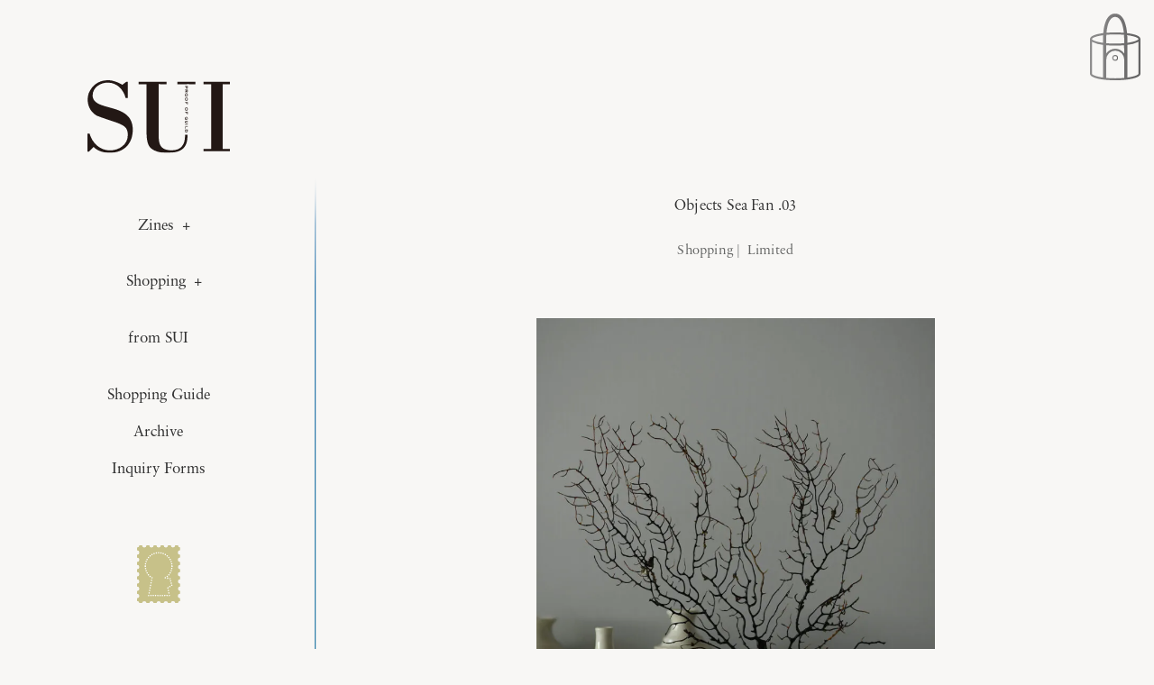

--- FILE ---
content_type: text/html; charset=UTF-8
request_url: https://s-u-i.jp/product/objects-sea-fan-03/
body_size: 19554
content:

<!DOCTYPE html>
<html lang="ja" dir="ltr" class="product-single">
<head>
<!-- Global site tag (gtag.js) - Google Analytics -->
<script async src="https://www.googletagmanager.com/gtag/js?id=G-1YFSM83ZY5"></script>
<script>
window.dataLayer = window.dataLayer || [];
	  function gtag(){dataLayer.push(arguments);}
	  gtag('js', new Date());

	  gtag('config', 'G-1YFSM83ZY5');
</script>
<meta charset="utf-8">
<meta name="viewport" content="width=device-width,initial-scale=1">
<meta name="format-detection" content="telephone=no">
<meta name="Slurp" content="NOYDIR">
<title>Objects Sea Fan .03 | SUI by PROOF OF GUILD</title>
<meta name="title" content="Objects Sea Fan .03">
<meta name="description" content="PROOF OF GUILDのアートワークとして度々登場していた〈Black Sea Fan／ウミウチワ〉、初めて使ったのは10年以上前に遡る。資材屋さんでウミウチワの破 … ">
<meta name="robots" content="index, follow">
<meta name="author" content="PROOF OF GUILD">
<meta property="og:type" content="article">
<meta property="og:title" content="Objects Sea Fan .03">
<meta property="og:site_name" content="SUI by PROOF OF GUILD">
<meta property="og:description" content="PROOF OF GUILDのアートワークとして度々登場していた〈Black Sea Fan／ウミウチワ〉、初めて使ったのは10年以上前に遡る。資材屋さんでウミウチワの破 … ">
<meta property="og:image" content="https://s-u-i.jp/wp-content/uploads/2021/05/seafan_object_10-1638x2048.jpg">
<meta name="twitter:card" content="summary_large_image">
<link rel="apple-touch-icon" sizes="180x180" href="https://s-u-i.jp/wp-content/themes/proofofguild/images/icon/apple-touch-icon.png">
<link rel="icon" type="image/png" sizes="32x32" href="https://s-u-i.jp/wp-content/themes/proofofguild/images/icon/favicon-32x32.png">
<link rel="icon" type="image/png" sizes="16x16" href="https://s-u-i.jp/wp-content/themes/proofofguild/images/icon/favicon-16x16.png">
<link rel="manifest" href="https://s-u-i.jp/wp-content/themes/proofofguild/images/icon/site.webmanifest">
<link rel="mask-icon" href="https://s-u-i.jp/wp-content/themes/proofofguild/images/icon/safari-pinned-tab.svg" color="#f8f7f5">
<meta name="msapplication-config" content="https://s-u-i.jp/wp-content/themes/proofofguild/images/icon/browserconfig.xml">
<meta name="msapplication-TileColor" content="#00aba9">
<meta name="theme-color" content="#f8f7f5">
<meta name="apple-mobile-web-app-title" content="SUI">
<meta name="application-name" content="SUI">
<link rel="canonical" href="https://s-u-i.jp/product/objects-sea-fan-03/">
<link rel="stylesheet" href="https://s-u-i.jp/wp-content/themes/proofofguild/styles/app.min.css?v1.5.1">
<meta name='robots' content='max-image-preview:large' />
	<style>img:is([sizes="auto" i], [sizes^="auto," i]) { contain-intrinsic-size: 3000px 1500px }</style>
	<script type="text/javascript">
/* <![CDATA[ */
window._wpemojiSettings = {"baseUrl":"https:\/\/s.w.org\/images\/core\/emoji\/16.0.1\/72x72\/","ext":".png","svgUrl":"https:\/\/s.w.org\/images\/core\/emoji\/16.0.1\/svg\/","svgExt":".svg","source":{"concatemoji":"https:\/\/s-u-i.jp\/wp-includes\/js\/wp-emoji-release.min.js?ver=6.8.3"}};
/*! This file is auto-generated */
!function(s,n){var o,i,e;function c(e){try{var t={supportTests:e,timestamp:(new Date).valueOf()};sessionStorage.setItem(o,JSON.stringify(t))}catch(e){}}function p(e,t,n){e.clearRect(0,0,e.canvas.width,e.canvas.height),e.fillText(t,0,0);var t=new Uint32Array(e.getImageData(0,0,e.canvas.width,e.canvas.height).data),a=(e.clearRect(0,0,e.canvas.width,e.canvas.height),e.fillText(n,0,0),new Uint32Array(e.getImageData(0,0,e.canvas.width,e.canvas.height).data));return t.every(function(e,t){return e===a[t]})}function u(e,t){e.clearRect(0,0,e.canvas.width,e.canvas.height),e.fillText(t,0,0);for(var n=e.getImageData(16,16,1,1),a=0;a<n.data.length;a++)if(0!==n.data[a])return!1;return!0}function f(e,t,n,a){switch(t){case"flag":return n(e,"\ud83c\udff3\ufe0f\u200d\u26a7\ufe0f","\ud83c\udff3\ufe0f\u200b\u26a7\ufe0f")?!1:!n(e,"\ud83c\udde8\ud83c\uddf6","\ud83c\udde8\u200b\ud83c\uddf6")&&!n(e,"\ud83c\udff4\udb40\udc67\udb40\udc62\udb40\udc65\udb40\udc6e\udb40\udc67\udb40\udc7f","\ud83c\udff4\u200b\udb40\udc67\u200b\udb40\udc62\u200b\udb40\udc65\u200b\udb40\udc6e\u200b\udb40\udc67\u200b\udb40\udc7f");case"emoji":return!a(e,"\ud83e\udedf")}return!1}function g(e,t,n,a){var r="undefined"!=typeof WorkerGlobalScope&&self instanceof WorkerGlobalScope?new OffscreenCanvas(300,150):s.createElement("canvas"),o=r.getContext("2d",{willReadFrequently:!0}),i=(o.textBaseline="top",o.font="600 32px Arial",{});return e.forEach(function(e){i[e]=t(o,e,n,a)}),i}function t(e){var t=s.createElement("script");t.src=e,t.defer=!0,s.head.appendChild(t)}"undefined"!=typeof Promise&&(o="wpEmojiSettingsSupports",i=["flag","emoji"],n.supports={everything:!0,everythingExceptFlag:!0},e=new Promise(function(e){s.addEventListener("DOMContentLoaded",e,{once:!0})}),new Promise(function(t){var n=function(){try{var e=JSON.parse(sessionStorage.getItem(o));if("object"==typeof e&&"number"==typeof e.timestamp&&(new Date).valueOf()<e.timestamp+604800&&"object"==typeof e.supportTests)return e.supportTests}catch(e){}return null}();if(!n){if("undefined"!=typeof Worker&&"undefined"!=typeof OffscreenCanvas&&"undefined"!=typeof URL&&URL.createObjectURL&&"undefined"!=typeof Blob)try{var e="postMessage("+g.toString()+"("+[JSON.stringify(i),f.toString(),p.toString(),u.toString()].join(",")+"));",a=new Blob([e],{type:"text/javascript"}),r=new Worker(URL.createObjectURL(a),{name:"wpTestEmojiSupports"});return void(r.onmessage=function(e){c(n=e.data),r.terminate(),t(n)})}catch(e){}c(n=g(i,f,p,u))}t(n)}).then(function(e){for(var t in e)n.supports[t]=e[t],n.supports.everything=n.supports.everything&&n.supports[t],"flag"!==t&&(n.supports.everythingExceptFlag=n.supports.everythingExceptFlag&&n.supports[t]);n.supports.everythingExceptFlag=n.supports.everythingExceptFlag&&!n.supports.flag,n.DOMReady=!1,n.readyCallback=function(){n.DOMReady=!0}}).then(function(){return e}).then(function(){var e;n.supports.everything||(n.readyCallback(),(e=n.source||{}).concatemoji?t(e.concatemoji):e.wpemoji&&e.twemoji&&(t(e.twemoji),t(e.wpemoji)))}))}((window,document),window._wpemojiSettings);
/* ]]> */
</script>
<style id='wp-emoji-styles-inline-css' type='text/css'>

	img.wp-smiley, img.emoji {
		display: inline !important;
		border: none !important;
		box-shadow: none !important;
		height: 1em !important;
		width: 1em !important;
		margin: 0 0.07em !important;
		vertical-align: -0.1em !important;
		background: none !important;
		padding: 0 !important;
	}
</style>
<style id='classic-theme-styles-inline-css' type='text/css'>
/*! This file is auto-generated */
.wp-block-button__link{color:#fff;background-color:#32373c;border-radius:9999px;box-shadow:none;text-decoration:none;padding:calc(.667em + 2px) calc(1.333em + 2px);font-size:1.125em}.wp-block-file__button{background:#32373c;color:#fff;text-decoration:none}
</style>
<style id='global-styles-inline-css' type='text/css'>
:root{--wp--preset--aspect-ratio--square: 1;--wp--preset--aspect-ratio--4-3: 4/3;--wp--preset--aspect-ratio--3-4: 3/4;--wp--preset--aspect-ratio--3-2: 3/2;--wp--preset--aspect-ratio--2-3: 2/3;--wp--preset--aspect-ratio--16-9: 16/9;--wp--preset--aspect-ratio--9-16: 9/16;--wp--preset--color--black: #323232;--wp--preset--color--cyan-bluish-gray: #abb8c3;--wp--preset--color--white: #ffffff;--wp--preset--color--pale-pink: #f78da7;--wp--preset--color--vivid-red: #cf2e2e;--wp--preset--color--luminous-vivid-orange: #ff6900;--wp--preset--color--luminous-vivid-amber: #fcb900;--wp--preset--color--light-green-cyan: #7bdcb5;--wp--preset--color--vivid-green-cyan: #00d084;--wp--preset--color--pale-cyan-blue: #8ed1fc;--wp--preset--color--vivid-cyan-blue: #0693e3;--wp--preset--color--vivid-purple: #9b51e0;--wp--preset--color--gray: #646564;--wp--preset--color--middle-gray: #989595;--wp--preset--color--light-gray: #a3a29f;--wp--preset--color--graysh-white: #efeeed;--wp--preset--color--red: #c32c1c;--wp--preset--color--blue: #005BA0;--wp--preset--color--blue-green: #008D76;--wp--preset--color--off-white: #f8f7f5;--wp--preset--gradient--vivid-cyan-blue-to-vivid-purple: linear-gradient(135deg,rgba(6,147,227,1) 0%,rgb(155,81,224) 100%);--wp--preset--gradient--light-green-cyan-to-vivid-green-cyan: linear-gradient(135deg,rgb(122,220,180) 0%,rgb(0,208,130) 100%);--wp--preset--gradient--luminous-vivid-amber-to-luminous-vivid-orange: linear-gradient(135deg,rgba(252,185,0,1) 0%,rgba(255,105,0,1) 100%);--wp--preset--gradient--luminous-vivid-orange-to-vivid-red: linear-gradient(135deg,rgba(255,105,0,1) 0%,rgb(207,46,46) 100%);--wp--preset--gradient--very-light-gray-to-cyan-bluish-gray: linear-gradient(135deg,rgb(238,238,238) 0%,rgb(169,184,195) 100%);--wp--preset--gradient--cool-to-warm-spectrum: linear-gradient(135deg,rgb(74,234,220) 0%,rgb(151,120,209) 20%,rgb(207,42,186) 40%,rgb(238,44,130) 60%,rgb(251,105,98) 80%,rgb(254,248,76) 100%);--wp--preset--gradient--blush-light-purple: linear-gradient(135deg,rgb(255,206,236) 0%,rgb(152,150,240) 100%);--wp--preset--gradient--blush-bordeaux: linear-gradient(135deg,rgb(254,205,165) 0%,rgb(254,45,45) 50%,rgb(107,0,62) 100%);--wp--preset--gradient--luminous-dusk: linear-gradient(135deg,rgb(255,203,112) 0%,rgb(199,81,192) 50%,rgb(65,88,208) 100%);--wp--preset--gradient--pale-ocean: linear-gradient(135deg,rgb(255,245,203) 0%,rgb(182,227,212) 50%,rgb(51,167,181) 100%);--wp--preset--gradient--electric-grass: linear-gradient(135deg,rgb(202,248,128) 0%,rgb(113,206,126) 100%);--wp--preset--gradient--midnight: linear-gradient(135deg,rgb(2,3,129) 0%,rgb(40,116,252) 100%);--wp--preset--font-size--small: 13px;--wp--preset--font-size--medium: 17.6px;--wp--preset--font-size--large: 30.4px;--wp--preset--font-size--x-large: 42px;--wp--preset--font-size--xlarge: 44.8px;--wp--preset--font-size--default: 16px;--wp--preset--spacing--20: 0.44rem;--wp--preset--spacing--30: 0.67rem;--wp--preset--spacing--40: 1rem;--wp--preset--spacing--50: 1.5rem;--wp--preset--spacing--60: 2.25rem;--wp--preset--spacing--70: 3.38rem;--wp--preset--spacing--80: 5.06rem;--wp--preset--shadow--natural: 6px 6px 9px rgba(0, 0, 0, 0.2);--wp--preset--shadow--deep: 12px 12px 50px rgba(0, 0, 0, 0.4);--wp--preset--shadow--sharp: 6px 6px 0px rgba(0, 0, 0, 0.2);--wp--preset--shadow--outlined: 6px 6px 0px -3px rgba(255, 255, 255, 1), 6px 6px rgba(0, 0, 0, 1);--wp--preset--shadow--crisp: 6px 6px 0px rgba(0, 0, 0, 1);}:where(.is-layout-flex){gap: 0.5em;}:where(.is-layout-grid){gap: 0.5em;}body .is-layout-flex{display: flex;}.is-layout-flex{flex-wrap: wrap;align-items: center;}.is-layout-flex > :is(*, div){margin: 0;}body .is-layout-grid{display: grid;}.is-layout-grid > :is(*, div){margin: 0;}:where(.wp-block-columns.is-layout-flex){gap: 2em;}:where(.wp-block-columns.is-layout-grid){gap: 2em;}:where(.wp-block-post-template.is-layout-flex){gap: 1.25em;}:where(.wp-block-post-template.is-layout-grid){gap: 1.25em;}.has-black-color{color: var(--wp--preset--color--black) !important;}.has-cyan-bluish-gray-color{color: var(--wp--preset--color--cyan-bluish-gray) !important;}.has-white-color{color: var(--wp--preset--color--white) !important;}.has-pale-pink-color{color: var(--wp--preset--color--pale-pink) !important;}.has-vivid-red-color{color: var(--wp--preset--color--vivid-red) !important;}.has-luminous-vivid-orange-color{color: var(--wp--preset--color--luminous-vivid-orange) !important;}.has-luminous-vivid-amber-color{color: var(--wp--preset--color--luminous-vivid-amber) !important;}.has-light-green-cyan-color{color: var(--wp--preset--color--light-green-cyan) !important;}.has-vivid-green-cyan-color{color: var(--wp--preset--color--vivid-green-cyan) !important;}.has-pale-cyan-blue-color{color: var(--wp--preset--color--pale-cyan-blue) !important;}.has-vivid-cyan-blue-color{color: var(--wp--preset--color--vivid-cyan-blue) !important;}.has-vivid-purple-color{color: var(--wp--preset--color--vivid-purple) !important;}.has-black-background-color{background-color: var(--wp--preset--color--black) !important;}.has-cyan-bluish-gray-background-color{background-color: var(--wp--preset--color--cyan-bluish-gray) !important;}.has-white-background-color{background-color: var(--wp--preset--color--white) !important;}.has-pale-pink-background-color{background-color: var(--wp--preset--color--pale-pink) !important;}.has-vivid-red-background-color{background-color: var(--wp--preset--color--vivid-red) !important;}.has-luminous-vivid-orange-background-color{background-color: var(--wp--preset--color--luminous-vivid-orange) !important;}.has-luminous-vivid-amber-background-color{background-color: var(--wp--preset--color--luminous-vivid-amber) !important;}.has-light-green-cyan-background-color{background-color: var(--wp--preset--color--light-green-cyan) !important;}.has-vivid-green-cyan-background-color{background-color: var(--wp--preset--color--vivid-green-cyan) !important;}.has-pale-cyan-blue-background-color{background-color: var(--wp--preset--color--pale-cyan-blue) !important;}.has-vivid-cyan-blue-background-color{background-color: var(--wp--preset--color--vivid-cyan-blue) !important;}.has-vivid-purple-background-color{background-color: var(--wp--preset--color--vivid-purple) !important;}.has-black-border-color{border-color: var(--wp--preset--color--black) !important;}.has-cyan-bluish-gray-border-color{border-color: var(--wp--preset--color--cyan-bluish-gray) !important;}.has-white-border-color{border-color: var(--wp--preset--color--white) !important;}.has-pale-pink-border-color{border-color: var(--wp--preset--color--pale-pink) !important;}.has-vivid-red-border-color{border-color: var(--wp--preset--color--vivid-red) !important;}.has-luminous-vivid-orange-border-color{border-color: var(--wp--preset--color--luminous-vivid-orange) !important;}.has-luminous-vivid-amber-border-color{border-color: var(--wp--preset--color--luminous-vivid-amber) !important;}.has-light-green-cyan-border-color{border-color: var(--wp--preset--color--light-green-cyan) !important;}.has-vivid-green-cyan-border-color{border-color: var(--wp--preset--color--vivid-green-cyan) !important;}.has-pale-cyan-blue-border-color{border-color: var(--wp--preset--color--pale-cyan-blue) !important;}.has-vivid-cyan-blue-border-color{border-color: var(--wp--preset--color--vivid-cyan-blue) !important;}.has-vivid-purple-border-color{border-color: var(--wp--preset--color--vivid-purple) !important;}.has-vivid-cyan-blue-to-vivid-purple-gradient-background{background: var(--wp--preset--gradient--vivid-cyan-blue-to-vivid-purple) !important;}.has-light-green-cyan-to-vivid-green-cyan-gradient-background{background: var(--wp--preset--gradient--light-green-cyan-to-vivid-green-cyan) !important;}.has-luminous-vivid-amber-to-luminous-vivid-orange-gradient-background{background: var(--wp--preset--gradient--luminous-vivid-amber-to-luminous-vivid-orange) !important;}.has-luminous-vivid-orange-to-vivid-red-gradient-background{background: var(--wp--preset--gradient--luminous-vivid-orange-to-vivid-red) !important;}.has-very-light-gray-to-cyan-bluish-gray-gradient-background{background: var(--wp--preset--gradient--very-light-gray-to-cyan-bluish-gray) !important;}.has-cool-to-warm-spectrum-gradient-background{background: var(--wp--preset--gradient--cool-to-warm-spectrum) !important;}.has-blush-light-purple-gradient-background{background: var(--wp--preset--gradient--blush-light-purple) !important;}.has-blush-bordeaux-gradient-background{background: var(--wp--preset--gradient--blush-bordeaux) !important;}.has-luminous-dusk-gradient-background{background: var(--wp--preset--gradient--luminous-dusk) !important;}.has-pale-ocean-gradient-background{background: var(--wp--preset--gradient--pale-ocean) !important;}.has-electric-grass-gradient-background{background: var(--wp--preset--gradient--electric-grass) !important;}.has-midnight-gradient-background{background: var(--wp--preset--gradient--midnight) !important;}.has-small-font-size{font-size: var(--wp--preset--font-size--small) !important;}.has-medium-font-size{font-size: var(--wp--preset--font-size--medium) !important;}.has-large-font-size{font-size: var(--wp--preset--font-size--large) !important;}.has-x-large-font-size{font-size: var(--wp--preset--font-size--x-large) !important;}
:where(.wp-block-post-template.is-layout-flex){gap: 1.25em;}:where(.wp-block-post-template.is-layout-grid){gap: 1.25em;}
:where(.wp-block-columns.is-layout-flex){gap: 2em;}:where(.wp-block-columns.is-layout-grid){gap: 2em;}
:root :where(.wp-block-pullquote){font-size: 1.5em;line-height: 1.6;}
</style>
<style id='woocommerce-inline-inline-css' type='text/css'>
.woocommerce form .form-row .required { visibility: visible; }
</style>
<link rel='stylesheet' id='brands-styles-css' href='https://s-u-i.jp/wp-content/plugins/woocommerce/assets/css/brands.css?ver=10.2.3' type='text/css' media='all' />
<script type="text/javascript" src="https://s-u-i.jp/wp-includes/js/jquery/jquery.min.js?ver=3.7.1" id="jquery-core-js"></script>
<script type="text/javascript" src="https://s-u-i.jp/wp-includes/js/jquery/jquery-migrate.min.js?ver=3.4.1" id="jquery-migrate-js"></script>
<script type="text/javascript" src="https://s-u-i.jp/wp-content/plugins/woocommerce/assets/js/flexslider/jquery.flexslider.min.js?ver=2.7.2-wc.10.2.3" id="flexslider-js" defer="defer" data-wp-strategy="defer"></script>
<script type="text/javascript" id="wc-single-product-js-extra">
/* <![CDATA[ */
var wc_single_product_params = {"i18n_required_rating_text":"\u8a55\u4fa1\u3092\u9078\u629e\u3057\u3066\u304f\u3060\u3055\u3044","i18n_rating_options":["1\u3064\u661f (\u6700\u9ad8\u8a55\u4fa1: 5\u3064\u661f)","2\u3064\u661f (\u6700\u9ad8\u8a55\u4fa1: 5\u3064\u661f)","3\u3064\u661f (\u6700\u9ad8\u8a55\u4fa1: 5\u3064\u661f)","4\u3064\u661f (\u6700\u9ad8\u8a55\u4fa1: 5\u3064\u661f)","5\u3064\u661f (\u6700\u9ad8\u8a55\u4fa1: 5\u3064\u661f)"],"i18n_product_gallery_trigger_text":"\u30d5\u30eb\u30b9\u30af\u30ea\u30fc\u30f3\u753b\u50cf\u30ae\u30e3\u30e9\u30ea\u30fc\u3092\u8868\u793a","review_rating_required":"yes","flexslider":{"rtl":false,"animation":"slide","smoothHeight":true,"directionNav":false,"controlNav":"thumbnails","slideshow":false,"animationSpeed":500,"animationLoop":false,"allowOneSlide":false},"zoom_enabled":"","zoom_options":[],"photoswipe_enabled":"","photoswipe_options":{"shareEl":false,"closeOnScroll":false,"history":false,"hideAnimationDuration":0,"showAnimationDuration":0},"flexslider_enabled":"1"};
/* ]]> */
</script>
<script type="text/javascript" src="https://s-u-i.jp/wp-content/plugins/woocommerce/assets/js/frontend/single-product.min.js?ver=10.2.3" id="wc-single-product-js" defer="defer" data-wp-strategy="defer"></script>
<script type="text/javascript" src="https://s-u-i.jp/wp-content/plugins/woocommerce/assets/js/jquery-blockui/jquery.blockUI.min.js?ver=2.7.0-wc.10.2.3" id="jquery-blockui-js" defer="defer" data-wp-strategy="defer"></script>
<script type="text/javascript" src="https://s-u-i.jp/wp-content/plugins/woocommerce/assets/js/js-cookie/js.cookie.min.js?ver=2.1.4-wc.10.2.3" id="js-cookie-js" defer="defer" data-wp-strategy="defer"></script>
<script type="text/javascript" id="woocommerce-js-extra">
/* <![CDATA[ */
var woocommerce_params = {"ajax_url":"\/wp-admin\/admin-ajax.php","wc_ajax_url":"\/?wc-ajax=%%endpoint%%","i18n_password_show":"\u30d1\u30b9\u30ef\u30fc\u30c9\u3092\u8868\u793a","i18n_password_hide":"\u30d1\u30b9\u30ef\u30fc\u30c9\u3092\u96a0\u3059"};
/* ]]> */
</script>
<script type="text/javascript" src="https://s-u-i.jp/wp-content/plugins/woocommerce/assets/js/frontend/woocommerce.min.js?ver=10.2.3" id="woocommerce-js" defer="defer" data-wp-strategy="defer"></script>
<link rel="https://api.w.org/" href="https://s-u-i.jp/wp-json/" /><link rel="alternate" title="JSON" type="application/json" href="https://s-u-i.jp/wp-json/wp/v2/product/2348" /><link rel="EditURI" type="application/rsd+xml" title="RSD" href="https://s-u-i.jp/xmlrpc.php?rsd" />
<meta name="generator" content="WordPress 6.8.3" />
<meta name="generator" content="WooCommerce 10.2.3" />
<link rel="canonical" href="https://s-u-i.jp/product/objects-sea-fan-03/" />
<link rel='shortlink' href='https://s-u-i.jp/?p=2348' />
<link rel="alternate" title="oEmbed (JSON)" type="application/json+oembed" href="https://s-u-i.jp/wp-json/oembed/1.0/embed?url=https%3A%2F%2Fs-u-i.jp%2Fproduct%2Fobjects-sea-fan-03%2F" />
<link rel="alternate" title="oEmbed (XML)" type="text/xml+oembed" href="https://s-u-i.jp/wp-json/oembed/1.0/embed?url=https%3A%2F%2Fs-u-i.jp%2Fproduct%2Fobjects-sea-fan-03%2F&#038;format=xml" />
	<noscript><style>.woocommerce-product-gallery{ opacity: 1 !important; }</style></noscript>
	<script src="//webfonts.xserver.jp/js/xserver.js"></script>
</head>
<body class="product-single">
<a id="skip-anchor" class="skip-anchor" role="link" tabindex="0" href="#main">メイン コンテンツにスキップ</a>
<div class="site-content">
<header class="site-content__nav site-header">
<a class="site-header__title" href="/">
<img src="https://s-u-i.jp/wp-content/themes/proofofguild/images/logo-sui.svg" alt="SUI by PROOF OF GUILD">
<span>Home</span>
</a>
<nav class="site-header__nav site-nav">
<ul class="site-nav__global">
<li id="menu-item-66" class="menu-item menu-item-type-post_type_archive menu-item-object-zine menu-item-has-children menu-item-66"><a href="https://s-u-i.jp/zine/">Zines</a>
<ul class="sub-menu">
	<li id="menu-item-448" class="menu-item menu-item-type-post_type_archive menu-item-object-zine menu-item-448"><a href="https://s-u-i.jp/zine/">List</a></li>
	<li id="menu-item-67" class="menu-item menu-item-type-post_type menu-item-object-zine menu-item-67"><a href="https://s-u-i.jp/zine/recipe-roots/">Recipes &amp; Roots</a></li>
	<li id="menu-item-201" class="menu-item menu-item-type-post_type menu-item-object-zine menu-item-201"><a href="https://s-u-i.jp/zine/flowering/">Flowering</a></li>
</ul>
</li>
<li id="menu-item-71" class="menu-item menu-item-type-post_type menu-item-object-page menu-item-has-children current_page_parent menu-item-71"><a href="https://s-u-i.jp/shopping/">Shopping</a>
<ul class="sub-menu">
	<li id="menu-item-447" class="menu-item menu-item-type-post_type menu-item-object-page current_page_parent menu-item-447"><a href="https://s-u-i.jp/shopping/">Category</a></li>
	<li id="menu-item-68" class="menu-item menu-item-type-taxonomy menu-item-object-product_cat menu-item-68"><a href="https://s-u-i.jp/product-category/jewelry/">Jewelry</a></li>
	<li id="menu-item-2124" class="menu-item menu-item-type-taxonomy menu-item-object-product_cat menu-item-2124"><a href="https://s-u-i.jp/product-category/keyring/">Keyring</a></li>
	<li id="menu-item-1180" class="menu-item menu-item-type-taxonomy menu-item-object-product_cat menu-item-1180"><a href="https://s-u-i.jp/product-category/accessory/">Accessory</a></li>
	<li id="menu-item-139" class="menu-item menu-item-type-taxonomy menu-item-object-product_cat menu-item-139"><a href="https://s-u-i.jp/product-category/bags-pouches/">Bags &amp; Pouches</a></li>
	<li id="menu-item-140" class="menu-item menu-item-type-taxonomy menu-item-object-product_cat menu-item-140"><a href="https://s-u-i.jp/product-category/ceramic/">Ceramic</a></li>
	<li id="menu-item-1744" class="menu-item menu-item-type-taxonomy menu-item-object-product_cat menu-item-1744"><a href="https://s-u-i.jp/product-category/grocery/">Grocery</a></li>
	<li id="menu-item-207" class="menu-item menu-item-type-taxonomy menu-item-object-product_cat current-product-ancestor current-menu-parent current-product-parent menu-item-207"><a href="https://s-u-i.jp/product-category/limited/">Limited</a></li>
</ul>
</li>
<li id="menu-item-98" class="menu-item menu-item-type-post_type menu-item-object-page menu-item-98"><a href="https://s-u-i.jp/from-sui/">from SUI</a></li>
</ul>
<ul class="site-nav__sub">
<li id="menu-item-89" class="menu-item menu-item-type-post_type menu-item-object-page menu-item-89"><a href="https://s-u-i.jp/guide/">Shopping Guide</a></li>
<li id="menu-item-93" class="menu-item menu-item-type-post_type menu-item-object-page menu-item-93"><a href="https://s-u-i.jp/archive/">Archive</a></li>
<li id="menu-item-2961" class="menu-item menu-item-type-post_type menu-item-object-page menu-item-2961"><a href="https://s-u-i.jp/inquiry-forms/">Inquiry Forms</a></li>
</ul>
<a class="site-header__instagram nav-instagram" href="https://www.instagram.com/proofofguild_take/" title="PROOF OF GUILD (@proofofguild) Instagram">
<img src="https://s-u-i.jp/wp-content/themes/proofofguild/images/icon-instagram-white.svg" alt="Instagram">
</a>
<button class="site-header__menu-label menu-close"><span>メニューを閉じる</span></button>
</nav>
<a class="site-header__icon-logo" href="/">
<img src="https://s-u-i.jp/wp-content/themes/proofofguild/images/icon-sui.svg" alt="">
</a>
</header>
<main id="main" class="site-content__main">
<nav class="page-nav">
<h1 class="page-nav__logo">
<a href="/">
<img src="https://s-u-i.jp/wp-content/themes/proofofguild/images/logo-sui-mini.svg" alt="SUI by PROOF OF GUILD">
</a>
</h1>
<a class="page-nav__icon-logo" href="/">
<img src="https://s-u-i.jp/wp-content/themes/proofofguild/images/icon-sui.svg" alt="">
</a>
<div class="page-nav__menu-wrap">
<button class="page-nav__menu menu-icon">
<img src="https://s-u-i.jp/wp-content/themes/proofofguild/images/icon-menu.svg" alt="メニュー">
<span class="visually-hidden">メニューを開く</span>
</button>
</div>
</nav>
<header class="page-header">
<h1 class="page-header__title">Objects Sea Fan .03</h1>
<ol class="breadcrumbs" vocab="https://schema.org/" typeof="BreadcrumbList">
<li property="itemListElement" typeof="ListItem">
<a property="item" typeof="WebPage" href="/shopping/">
<span property="name">Shopping</span></a>
<meta property="position" content="1">
</li>
<li property="itemListElement" typeof="ListItem">
<a property="item" typeof="WebPage" href="/product-category/limited/">
<span property="name">Limited</span></a>
<meta property="position" content="2">
</li>
<li class="visually-hidden" property="itemListElement" typeof="ListItem">
<span property="name">Objects Sea Fan .03</span>
<meta property="position" content="3">
</li>
</ol>
</header>
<div id="contents" class="page-content">
<div class="woocommerce-notices-wrapper"></div><!-- <div id="product-2348"> -->
<div id="product-2348" class="product type-product post-2348 status-publish first outofstock product_cat-limited has-post-thumbnail taxable shipping-taxable purchasable product-type-simple">
<div class="woocommerce-product-gallery woocommerce-product-gallery--with-images woocommerce-product-gallery--columns-4 images" data-columns="4" style="opacity: 0; transition: opacity .25s ease-in-out;">
	<div class="woocommerce-product-gallery__wrapper">
		<div data-thumb="https://s-u-i.jp/wp-content/uploads/2021/05/seafan_object_10-200x250.jpg" data-thumb-alt="Objects Sea Fan .03" data-thumb-srcset="https://s-u-i.jp/wp-content/uploads/2021/05/seafan_object_10-200x250.jpg 200w, https://s-u-i.jp/wp-content/uploads/2021/05/seafan_object_10-240x300.jpg 240w, https://s-u-i.jp/wp-content/uploads/2021/05/seafan_object_10-819x1024.jpg 819w, https://s-u-i.jp/wp-content/uploads/2021/05/seafan_object_10-768x960.jpg 768w, https://s-u-i.jp/wp-content/uploads/2021/05/seafan_object_10-1229x1536.jpg 1229w, https://s-u-i.jp/wp-content/uploads/2021/05/seafan_object_10-1638x2048.jpg 1638w, https://s-u-i.jp/wp-content/uploads/2021/05/seafan_object_10-320x400.jpg 320w, https://s-u-i.jp/wp-content/uploads/2021/05/seafan_object_10-750x938.jpg 750w, https://s-u-i.jp/wp-content/uploads/2021/05/seafan_object_10.jpg 2048w"  data-thumb-sizes="(max-width: 200px) 100vw, 200px" class="woocommerce-product-gallery__image"><img width="750" height="938" src="https://s-u-i.jp/wp-content/uploads/2021/05/seafan_object_10-750x938.jpg" class="wp-post-image" alt="Objects Sea Fan .03" data-caption="" data-src="https://s-u-i.jp/wp-content/uploads/2021/05/seafan_object_10.jpg" data-large_image="https://s-u-i.jp/wp-content/uploads/2021/05/seafan_object_10.jpg" data-large_image_width="2048" data-large_image_height="2560" decoding="async" fetchpriority="high" srcset="https://s-u-i.jp/wp-content/uploads/2021/05/seafan_object_10-750x938.jpg 750w, https://s-u-i.jp/wp-content/uploads/2021/05/seafan_object_10-240x300.jpg 240w, https://s-u-i.jp/wp-content/uploads/2021/05/seafan_object_10-819x1024.jpg 819w, https://s-u-i.jp/wp-content/uploads/2021/05/seafan_object_10-768x960.jpg 768w, https://s-u-i.jp/wp-content/uploads/2021/05/seafan_object_10-1229x1536.jpg 1229w, https://s-u-i.jp/wp-content/uploads/2021/05/seafan_object_10-1638x2048.jpg 1638w, https://s-u-i.jp/wp-content/uploads/2021/05/seafan_object_10-320x400.jpg 320w, https://s-u-i.jp/wp-content/uploads/2021/05/seafan_object_10-200x250.jpg 200w, https://s-u-i.jp/wp-content/uploads/2021/05/seafan_object_10.jpg 2048w" sizes="(max-width: 750px) 100vw, 750px" /></div><div data-thumb="https://s-u-i.jp/wp-content/uploads/2021/05/seafan_object_13-200x250.jpg" data-thumb-alt="Objects Sea Fan .03 - 画像 (2)" data-thumb-srcset="https://s-u-i.jp/wp-content/uploads/2021/05/seafan_object_13-200x250.jpg 200w, https://s-u-i.jp/wp-content/uploads/2021/05/seafan_object_13-240x300.jpg 240w, https://s-u-i.jp/wp-content/uploads/2021/05/seafan_object_13-819x1024.jpg 819w, https://s-u-i.jp/wp-content/uploads/2021/05/seafan_object_13-768x960.jpg 768w, https://s-u-i.jp/wp-content/uploads/2021/05/seafan_object_13-1229x1536.jpg 1229w, https://s-u-i.jp/wp-content/uploads/2021/05/seafan_object_13-1638x2048.jpg 1638w, https://s-u-i.jp/wp-content/uploads/2021/05/seafan_object_13-320x400.jpg 320w, https://s-u-i.jp/wp-content/uploads/2021/05/seafan_object_13-750x938.jpg 750w, https://s-u-i.jp/wp-content/uploads/2021/05/seafan_object_13.jpg 2048w"  data-thumb-sizes="(max-width: 200px) 100vw, 200px" class="woocommerce-product-gallery__image"><img width="750" height="938" src="https://s-u-i.jp/wp-content/uploads/2021/05/seafan_object_13-750x938.jpg" class="" alt="Objects Sea Fan .03 - 画像 (2)" data-caption="" data-src="https://s-u-i.jp/wp-content/uploads/2021/05/seafan_object_13.jpg" data-large_image="https://s-u-i.jp/wp-content/uploads/2021/05/seafan_object_13.jpg" data-large_image_width="2048" data-large_image_height="2560" decoding="async" srcset="https://s-u-i.jp/wp-content/uploads/2021/05/seafan_object_13-750x938.jpg 750w, https://s-u-i.jp/wp-content/uploads/2021/05/seafan_object_13-240x300.jpg 240w, https://s-u-i.jp/wp-content/uploads/2021/05/seafan_object_13-819x1024.jpg 819w, https://s-u-i.jp/wp-content/uploads/2021/05/seafan_object_13-768x960.jpg 768w, https://s-u-i.jp/wp-content/uploads/2021/05/seafan_object_13-1229x1536.jpg 1229w, https://s-u-i.jp/wp-content/uploads/2021/05/seafan_object_13-1638x2048.jpg 1638w, https://s-u-i.jp/wp-content/uploads/2021/05/seafan_object_13-320x400.jpg 320w, https://s-u-i.jp/wp-content/uploads/2021/05/seafan_object_13-200x250.jpg 200w, https://s-u-i.jp/wp-content/uploads/2021/05/seafan_object_13.jpg 2048w" sizes="(max-width: 750px) 100vw, 750px" /></div><div data-thumb="https://s-u-i.jp/wp-content/uploads/2021/05/brass_object_2_2-200x250.jpg" data-thumb-alt="Objects Sea Fan .03 - 画像 (3)" data-thumb-srcset="https://s-u-i.jp/wp-content/uploads/2021/05/brass_object_2_2-200x250.jpg 200w, https://s-u-i.jp/wp-content/uploads/2021/05/brass_object_2_2-240x300.jpg 240w, https://s-u-i.jp/wp-content/uploads/2021/05/brass_object_2_2-819x1024.jpg 819w, https://s-u-i.jp/wp-content/uploads/2021/05/brass_object_2_2-768x960.jpg 768w, https://s-u-i.jp/wp-content/uploads/2021/05/brass_object_2_2-1229x1536.jpg 1229w, https://s-u-i.jp/wp-content/uploads/2021/05/brass_object_2_2-1638x2048.jpg 1638w, https://s-u-i.jp/wp-content/uploads/2021/05/brass_object_2_2-320x400.jpg 320w, https://s-u-i.jp/wp-content/uploads/2021/05/brass_object_2_2-750x938.jpg 750w, https://s-u-i.jp/wp-content/uploads/2021/05/brass_object_2_2.jpg 2048w"  data-thumb-sizes="(max-width: 200px) 100vw, 200px" class="woocommerce-product-gallery__image"><img width="750" height="938" src="https://s-u-i.jp/wp-content/uploads/2021/05/brass_object_2_2-750x938.jpg" class="" alt="Objects Sea Fan .03 - 画像 (3)" data-caption="" data-src="https://s-u-i.jp/wp-content/uploads/2021/05/brass_object_2_2.jpg" data-large_image="https://s-u-i.jp/wp-content/uploads/2021/05/brass_object_2_2.jpg" data-large_image_width="2048" data-large_image_height="2560" decoding="async" srcset="https://s-u-i.jp/wp-content/uploads/2021/05/brass_object_2_2-750x938.jpg 750w, https://s-u-i.jp/wp-content/uploads/2021/05/brass_object_2_2-240x300.jpg 240w, https://s-u-i.jp/wp-content/uploads/2021/05/brass_object_2_2-819x1024.jpg 819w, https://s-u-i.jp/wp-content/uploads/2021/05/brass_object_2_2-768x960.jpg 768w, https://s-u-i.jp/wp-content/uploads/2021/05/brass_object_2_2-1229x1536.jpg 1229w, https://s-u-i.jp/wp-content/uploads/2021/05/brass_object_2_2-1638x2048.jpg 1638w, https://s-u-i.jp/wp-content/uploads/2021/05/brass_object_2_2-320x400.jpg 320w, https://s-u-i.jp/wp-content/uploads/2021/05/brass_object_2_2-200x250.jpg 200w, https://s-u-i.jp/wp-content/uploads/2021/05/brass_object_2_2.jpg 2048w" sizes="(max-width: 750px) 100vw, 750px" /></div><div data-thumb="https://s-u-i.jp/wp-content/uploads/2021/05/seafan_object_9-200x250.jpg" data-thumb-alt="Objects Sea Fan .03 - 画像 (4)" data-thumb-srcset="https://s-u-i.jp/wp-content/uploads/2021/05/seafan_object_9-200x250.jpg 200w, https://s-u-i.jp/wp-content/uploads/2021/05/seafan_object_9-240x300.jpg 240w, https://s-u-i.jp/wp-content/uploads/2021/05/seafan_object_9-819x1024.jpg 819w, https://s-u-i.jp/wp-content/uploads/2021/05/seafan_object_9-768x960.jpg 768w, https://s-u-i.jp/wp-content/uploads/2021/05/seafan_object_9-1229x1536.jpg 1229w, https://s-u-i.jp/wp-content/uploads/2021/05/seafan_object_9-1638x2048.jpg 1638w, https://s-u-i.jp/wp-content/uploads/2021/05/seafan_object_9-320x400.jpg 320w, https://s-u-i.jp/wp-content/uploads/2021/05/seafan_object_9-750x938.jpg 750w, https://s-u-i.jp/wp-content/uploads/2021/05/seafan_object_9.jpg 2048w"  data-thumb-sizes="(max-width: 200px) 100vw, 200px" class="woocommerce-product-gallery__image"><img width="750" height="938" src="https://s-u-i.jp/wp-content/uploads/2021/05/seafan_object_9-750x938.jpg" class="" alt="Objects Sea Fan .03 - 画像 (4)" data-caption="" data-src="https://s-u-i.jp/wp-content/uploads/2021/05/seafan_object_9.jpg" data-large_image="https://s-u-i.jp/wp-content/uploads/2021/05/seafan_object_9.jpg" data-large_image_width="2048" data-large_image_height="2560" decoding="async" loading="lazy" srcset="https://s-u-i.jp/wp-content/uploads/2021/05/seafan_object_9-750x938.jpg 750w, https://s-u-i.jp/wp-content/uploads/2021/05/seafan_object_9-240x300.jpg 240w, https://s-u-i.jp/wp-content/uploads/2021/05/seafan_object_9-819x1024.jpg 819w, https://s-u-i.jp/wp-content/uploads/2021/05/seafan_object_9-768x960.jpg 768w, https://s-u-i.jp/wp-content/uploads/2021/05/seafan_object_9-1229x1536.jpg 1229w, https://s-u-i.jp/wp-content/uploads/2021/05/seafan_object_9-1638x2048.jpg 1638w, https://s-u-i.jp/wp-content/uploads/2021/05/seafan_object_9-320x400.jpg 320w, https://s-u-i.jp/wp-content/uploads/2021/05/seafan_object_9-200x250.jpg 200w, https://s-u-i.jp/wp-content/uploads/2021/05/seafan_object_9.jpg 2048w" sizes="auto, (max-width: 750px) 100vw, 750px" /></div><div data-thumb="https://s-u-i.jp/wp-content/uploads/2021/05/seafan_object_17-200x250.jpg" data-thumb-alt="Objects in Black Sea fan and brass vase" data-thumb-srcset="https://s-u-i.jp/wp-content/uploads/2021/05/seafan_object_17-200x250.jpg 200w, https://s-u-i.jp/wp-content/uploads/2021/05/seafan_object_17-240x300.jpg 240w, https://s-u-i.jp/wp-content/uploads/2021/05/seafan_object_17-819x1024.jpg 819w, https://s-u-i.jp/wp-content/uploads/2021/05/seafan_object_17-768x960.jpg 768w, https://s-u-i.jp/wp-content/uploads/2021/05/seafan_object_17-1229x1536.jpg 1229w, https://s-u-i.jp/wp-content/uploads/2021/05/seafan_object_17-1638x2048.jpg 1638w, https://s-u-i.jp/wp-content/uploads/2021/05/seafan_object_17-320x400.jpg 320w, https://s-u-i.jp/wp-content/uploads/2021/05/seafan_object_17-750x938.jpg 750w, https://s-u-i.jp/wp-content/uploads/2021/05/seafan_object_17.jpg 2048w"  data-thumb-sizes="(max-width: 200px) 100vw, 200px" class="woocommerce-product-gallery__image"><img width="750" height="938" src="https://s-u-i.jp/wp-content/uploads/2021/05/seafan_object_17-750x938.jpg" class="" alt="Objects in Black Sea fan and brass vase" data-caption="" data-src="https://s-u-i.jp/wp-content/uploads/2021/05/seafan_object_17.jpg" data-large_image="https://s-u-i.jp/wp-content/uploads/2021/05/seafan_object_17.jpg" data-large_image_width="2048" data-large_image_height="2560" decoding="async" loading="lazy" srcset="https://s-u-i.jp/wp-content/uploads/2021/05/seafan_object_17-750x938.jpg 750w, https://s-u-i.jp/wp-content/uploads/2021/05/seafan_object_17-240x300.jpg 240w, https://s-u-i.jp/wp-content/uploads/2021/05/seafan_object_17-819x1024.jpg 819w, https://s-u-i.jp/wp-content/uploads/2021/05/seafan_object_17-768x960.jpg 768w, https://s-u-i.jp/wp-content/uploads/2021/05/seafan_object_17-1229x1536.jpg 1229w, https://s-u-i.jp/wp-content/uploads/2021/05/seafan_object_17-1638x2048.jpg 1638w, https://s-u-i.jp/wp-content/uploads/2021/05/seafan_object_17-320x400.jpg 320w, https://s-u-i.jp/wp-content/uploads/2021/05/seafan_object_17-200x250.jpg 200w, https://s-u-i.jp/wp-content/uploads/2021/05/seafan_object_17.jpg 2048w" sizes="auto, (max-width: 750px) 100vw, 750px" /></div>	</div>
</div>

	<div class="woocommerce-tabs wc-tabs-wrapper">
					<!-- <div class="woocommerce-Tabs-panel woocommerce-Tabs-panel--description panel entry-content wc-tab" id="tab-description" role="tabpanel" aria-labelledby="tab-title-description"> -->
				
	<h2 class="visually-hidden">説明</h2>

<p class="is-style-dropcap">PROOF OF GUILDのアートワークとして度々登場していた〈<a href="https://s-u-i.jp/product/object-sea-fan/">Black Sea Fan／ウミウチワ</a>〉、初めて使ったのは10年以上前に遡る。資材屋さんでウミウチワの破片を買ったのがきっかけで、使い始めたのだが、当時はこれが滅多に見つからない。そんな中、よく展示会でご一緒させて頂いていた、鹿児島のAraheamさんが持っている、という話をしたのがきっかけで、ストックのある時に譲って頂ける事になった。毎年展示会で会うたびに少しずつ仕入れさせて頂いて、溜め込んでいたのを思い出し、今回、お店のディスプレイ用にうみうちわの置物を作ってみたら、いい塩梅にまとまった。</p>



<figure class="wp-block-image size-large"><img loading="lazy" decoding="async" width="819" height="1024" src="https://s-u-i.jp/wp-content/uploads/2021/05/seafan_object_4-819x1024.jpg" alt="" class="wp-image-2329" srcset="https://s-u-i.jp/wp-content/uploads/2021/05/seafan_object_4-819x1024.jpg 819w, https://s-u-i.jp/wp-content/uploads/2021/05/seafan_object_4-240x300.jpg 240w, https://s-u-i.jp/wp-content/uploads/2021/05/seafan_object_4-768x960.jpg 768w, https://s-u-i.jp/wp-content/uploads/2021/05/seafan_object_4-1229x1536.jpg 1229w, https://s-u-i.jp/wp-content/uploads/2021/05/seafan_object_4-1638x2048.jpg 1638w, https://s-u-i.jp/wp-content/uploads/2021/05/seafan_object_4-320x400.jpg 320w, https://s-u-i.jp/wp-content/uploads/2021/05/seafan_object_4-200x250.jpg 200w, https://s-u-i.jp/wp-content/uploads/2021/05/seafan_object_4-750x938.jpg 750w, https://s-u-i.jp/wp-content/uploads/2021/05/seafan_object_4.jpg 2048w" sizes="auto, (max-width: 819px) 100vw, 819px" /></figure>



<p class="is-style-default">という事で、道具もセッティング済みだから、もういくつかSUIで紹介する分を作ってみようと思い、作ったのが今回のアイテムという訳です。少し前置きが長くなってしまいましたが、小さな口径（ø5.5mm）に深さ25mmほどの穴を開けているので、小さな花や葉だっだら一輪挿しにも使えます。</p>



<figure class="wp-block-image size-large"><img loading="lazy" decoding="async" width="819" height="1024" src="https://s-u-i.jp/wp-content/uploads/2021/05/brass_object_2_2-819x1024.jpg" alt="" class="wp-image-2349" srcset="https://s-u-i.jp/wp-content/uploads/2021/05/brass_object_2_2-819x1024.jpg 819w, https://s-u-i.jp/wp-content/uploads/2021/05/brass_object_2_2-240x300.jpg 240w, https://s-u-i.jp/wp-content/uploads/2021/05/brass_object_2_2-768x960.jpg 768w, https://s-u-i.jp/wp-content/uploads/2021/05/brass_object_2_2-1229x1536.jpg 1229w, https://s-u-i.jp/wp-content/uploads/2021/05/brass_object_2_2-1638x2048.jpg 1638w, https://s-u-i.jp/wp-content/uploads/2021/05/brass_object_2_2-320x400.jpg 320w, https://s-u-i.jp/wp-content/uploads/2021/05/brass_object_2_2-200x250.jpg 200w, https://s-u-i.jp/wp-content/uploads/2021/05/brass_object_2_2-750x938.jpg 750w, https://s-u-i.jp/wp-content/uploads/2021/05/brass_object_2_2.jpg 2048w" sizes="auto, (max-width: 819px) 100vw, 819px" /></figure>



<figure class="wp-block-image size-large"><img loading="lazy" decoding="async" width="1024" height="683" src="https://s-u-i.jp/wp-content/uploads/2021/05/seafan_object_18-1024x683.jpg" alt="Objects in Black Sea fan and brass vase" class="wp-image-2343" srcset="https://s-u-i.jp/wp-content/uploads/2021/05/seafan_object_18-1024x683.jpg 1024w, https://s-u-i.jp/wp-content/uploads/2021/05/seafan_object_18-300x200.jpg 300w, https://s-u-i.jp/wp-content/uploads/2021/05/seafan_object_18-768x512.jpg 768w, https://s-u-i.jp/wp-content/uploads/2021/05/seafan_object_18-1536x1024.jpg 1536w, https://s-u-i.jp/wp-content/uploads/2021/05/seafan_object_18-2048x1366.jpg 2048w, https://s-u-i.jp/wp-content/uploads/2021/05/seafan_object_18-600x400.jpg 600w, https://s-u-i.jp/wp-content/uploads/2021/05/seafan_object_18-750x500.jpg 750w" sizes="auto, (max-width: 1024px) 100vw, 1024px" /></figure>



<figure class="wp-block-image size-large"><img loading="lazy" decoding="async" width="819" height="1024" src="https://s-u-i.jp/wp-content/uploads/2021/05/seafan_object_16-819x1024.jpg" alt="" class="wp-image-2341" srcset="https://s-u-i.jp/wp-content/uploads/2021/05/seafan_object_16-819x1024.jpg 819w, https://s-u-i.jp/wp-content/uploads/2021/05/seafan_object_16-240x300.jpg 240w, https://s-u-i.jp/wp-content/uploads/2021/05/seafan_object_16-768x960.jpg 768w, https://s-u-i.jp/wp-content/uploads/2021/05/seafan_object_16-1229x1536.jpg 1229w, https://s-u-i.jp/wp-content/uploads/2021/05/seafan_object_16-1638x2048.jpg 1638w, https://s-u-i.jp/wp-content/uploads/2021/05/seafan_object_16-320x400.jpg 320w, https://s-u-i.jp/wp-content/uploads/2021/05/seafan_object_16-200x250.jpg 200w, https://s-u-i.jp/wp-content/uploads/2021/05/seafan_object_16-750x938.jpg 750w, https://s-u-i.jp/wp-content/uploads/2021/05/seafan_object_16.jpg 2048w" sizes="auto, (max-width: 819px) 100vw, 819px" /></figure>



<p>日が当たって落ちる影がまたいい感じなんです。ぜひ使うときは日が入る場所において使ってみて頂けたら嬉しいです。<br><br>文／竹内 稔 </p>



<p></p>



<p></p>



<figure class="wp-block-table is-style-regular"><table class="has-fixed-layout"><tbody><tr><td>Design | デザイン</td><td>PROOF OF GUILD</td></tr><tr><td>Name | 名称</td><td>Objects Sea Fan .03 | ウミウチワの置物</td></tr><tr><td>Material | 素材</td><td>ウミウチワ<br>真鍮（台座部）</td></tr><tr><td>Dimensions | 寸法</td><td>全体の寸法 w90 h230 d30mm<br>台座部 w18.5 h49.5 d18.5mm</td></tr><tr><td>Country of Origin | 製造国</td><td>日本</td></tr><tr><td>Memo | 備考</td><td></td></tr></tbody></table></figure>



<p></p>



<p></p>



<p></p>
			<!-- </div> -->
		
			</div>

</div>
<div class="summary entry-summary">
<dl class="price">
	<dt>Price | 価格</dt>
	<dd><span class="woocommerce-Price-amount amount"><bdi><span class="woocommerce-Price-currencySymbol">&yen;</span>19,800</bdi></span> <small class="woocommerce-price-suffix">（税込）</small></dd>
</dl>
<p class="stock out-of-stock">在庫切れ</p>
</div>

	<section class="related products">

					<h2 class="visually-hidden">関連商品</h2>
		
		<ul class="products columns-2">

			
					<li class="item-thumb item-product product type-product post-2295 status-publish first outofstock product_cat-limited has-post-thumbnail taxable shipping-taxable purchasable product-type-simple">
  <h2 class="item-thumb__title visually-hidden">
  STUDIO PREPA TEA POT</h2>
<p class="item-thumb__image">
  <img class="item-thumb__image" src="https://s-u-i.jp/wp-content/uploads/2021/05/prepa_teapot_8-1638x2048.jpg" alt="">
</p>
<a class="item-thumb__more" href="https://s-u-i.jp/product/studio-prepa-tea-pot/">
  <span class="visually-hidden">STUDIO PREPA TEA POTの商品一覧</span>
</a>

</li>

			
					<li class="item-thumb item-product product type-product post-1098 status-publish last outofstock product_cat-jewelry product_cat-limited has-post-thumbnail taxable shipping-taxable product-type-simple">
  <h2 class="item-thumb__title visually-hidden">
  MINED-STONE RING</h2>
<p class="item-thumb__image">
  <img class="item-thumb__image" src="https://s-u-i.jp/wp-content/uploads/2020/12/mined_pk_03-1638x2048.jpg" alt="">
</p>
<a class="item-thumb__more" href="https://s-u-i.jp/product/mined-stone-ring-2/">
  <span class="visually-hidden">MINED-STONE RINGの商品一覧</span>
</a>

</li>

			
					<li class="item-thumb item-product product type-product post-1040 status-publish first outofstock product_cat-jewelry product_cat-limited has-post-thumbnail taxable shipping-taxable purchasable product-type-simple">
  <h2 class="item-thumb__title visually-hidden">
  MINED-STONE EARRINGS</h2>
<p class="item-thumb__image">
  <img class="item-thumb__image" src="https://s-u-i.jp/wp-content/uploads/2020/12/mined_earing_01-1638x2048.jpg" alt="">
</p>
<a class="item-thumb__more" href="https://s-u-i.jp/product/mined-stone-earrings/">
  <span class="visually-hidden">MINED-STONE EARRINGSの商品一覧</span>
</a>

</li>

			
					<li class="item-thumb item-product product type-product post-1397 status-publish last outofstock product_cat-jewelry product_cat-limited has-post-thumbnail taxable shipping-taxable product-type-simple">
  <h2 class="item-thumb__title visually-hidden">
  MINED-STONE RING Pink Tourmaline</h2>
<p class="item-thumb__image">
  <img class="item-thumb__image" src="https://s-u-i.jp/wp-content/uploads/2021/01/sv_pt_r_09-1638x2048.jpg" alt="">
</p>
<a class="item-thumb__more" href="https://s-u-i.jp/product/mined-stone-ring-pink-tourmaline/">
  <span class="visually-hidden">MINED-STONE RING Pink Tourmalineの商品一覧</span>
</a>

</li>

			
		</ul>

	</section>
	</div>
<footer class="page-footer ">
<ul class="home-nav-lists">
<li id="menu-item-62" class="menu-item menu-item-type-post_type_archive menu-item-object-zine menu-item-62"><a href="https://s-u-i.jp/zine/">Zines</a></li>
<li id="menu-item-60" class="menu-item menu-item-type-post_type menu-item-object-page current_page_parent menu-item-60"><a href="https://s-u-i.jp/shopping/">Shopping</a></li>
<li id="menu-item-96" class="menu-item menu-item-type-post_type menu-item-object-page menu-item-96"><a href="https://s-u-i.jp/from-sui/">from SUI</a></li>
</ul>
<small class="copyright">
Copyright © 2020<br>
PROOF OF GUILD
</small>
</footer>
</main>
</div>
<footer class="site-footer">
<a class="nav-bag" href="https://s-u-i.jp/cart/" title="View your shopping cart">
<img src="https://s-u-i.jp/wp-content/themes/proofofguild/images/icon-bag.svg" alt="ショッピングバッグ">
</a>
<a class="nav-instagram" href="https://www.instagram.com/proofofguild_take/" title="PROOF OF GUILD (@proofofguild) Instagram">
<img src="https://s-u-i.jp/wp-content/themes/proofofguild/images/icon-instagram.svg" alt="Instagram">
</a>
<a class="nav-totop" href="#main">
<img src="https://s-u-i.jp/wp-content/themes/proofofguild/images/icon-arrow-short.svg" alt="ページの先頭へ戻る">
</a>
</footer>
<script src="https://s-u-i.jp/wp-content/themes/proofofguild/scripts/app.js?v1.5.1"></script>
<script src="//fast.fonts.net/jsapi/f60ccdd3-4932-4349-a293-fd0f2e6d3d47.js"></script>
<link rel="stylesheet" href="https://cdn.jsdelivr.net/npm/glightbox/dist/css/glightbox.min.css">
<script type="speculationrules">
{"prefetch":[{"source":"document","where":{"and":[{"href_matches":"\/*"},{"not":{"href_matches":["\/wp-*.php","\/wp-admin\/*","\/wp-content\/uploads\/*","\/wp-content\/*","\/wp-content\/plugins\/*","\/wp-content\/themes\/proofofguild\/*","\/*\\?(.+)"]}},{"not":{"selector_matches":"a[rel~=\"nofollow\"]"}},{"not":{"selector_matches":".no-prefetch, .no-prefetch a"}}]},"eagerness":"conservative"}]}
</script>
<script type="application/ld+json">{"@context":"https:\/\/schema.org\/","@type":"Product","@id":"https:\/\/s-u-i.jp\/product\/objects-sea-fan-03\/#product","name":"Objects Sea Fan .03","url":"https:\/\/s-u-i.jp\/product\/objects-sea-fan-03\/","description":"PROOF OF GUILD\u306e\u30a2\u30fc\u30c8\u30ef\u30fc\u30af\u3068\u3057\u3066\u5ea6\u3005\u767b\u5834\u3057\u3066\u3044\u305f\u3008Black Sea Fan\uff0f\u30a6\u30df\u30a6\u30c1\u30ef\u3009\u3001\u521d\u3081\u3066\u4f7f\u3063\u305f\u306e\u306f10\u5e74\u4ee5\u4e0a\u524d\u306b\u9061\u308b\u3002\u8cc7\u6750\u5c4b\u3055\u3093\u3067\u30a6\u30df\u30a6\u30c1\u30ef\u306e\u7834\u7247\u3092\u8cb7\u3063\u305f\u306e\u304c\u304d\u3063\u304b\u3051\u3067\u3001\u4f7f\u3044\u59cb\u3081\u305f\u306e\u3060\u304c\u3001\u5f53\u6642\u306f\u3053\u308c\u304c\u6ec5\u591a\u306b\u898b\u3064\u304b\u3089\u306a\u3044\u3002\u305d\u3093\u306a\u4e2d\u3001\u3088\u304f\u5c55\u793a\u4f1a\u3067\u3054\u4e00\u7dd2\u3055\u305b\u3066\u9802\u3044\u3066\u3044\u305f\u3001\u9e7f\u5150\u5cf6\u306eAraheam\u3055\u3093\u304c\u6301\u3063\u3066\u3044\u308b\u3001\u3068\u3044\u3046\u8a71\u3092\u3057\u305f\u306e\u304c\u304d\u3063\u304b\u3051\u3067\u3001\u30b9\u30c8\u30c3\u30af\u306e\u3042\u308b\u6642\u306b\u8b72\u3063\u3066\u9802\u3051\u308b\u4e8b\u306b\u306a\u3063\u305f\u3002\u6bce\u5e74\u5c55\u793a\u4f1a\u3067\u4f1a\u3046\u305f\u3073\u306b\u5c11\u3057\u305a\u3064\u4ed5\u5165\u308c\u3055\u305b\u3066\u9802\u3044\u3066\u3001\u6e9c\u3081\u8fbc\u3093\u3067\u3044\u305f\u306e\u3092\u601d\u3044\u51fa\u3057\u3001\u4eca\u56de\u3001\u304a\u5e97\u306e\u30c7\u30a3\u30b9\u30d7\u30ec\u30a4\u7528\u306b\u3046\u307f\u3046\u3061\u308f\u306e\u7f6e\u7269\u3092\u4f5c\u3063\u3066\u307f\u305f\u3089\u3001\u3044\u3044\u5869\u6885\u306b\u307e\u3068\u307e\u3063\u305f\u3002\n\n\n\n\n\n\n\n\u3068\u3044\u3046\u4e8b\u3067\u3001\u9053\u5177\u3082\u30bb\u30c3\u30c6\u30a3\u30f3\u30b0\u6e08\u307f\u3060\u304b\u3089\u3001\u3082\u3046\u3044\u304f\u3064\u304bSUI\u3067\u7d39\u4ecb\u3059\u308b\u5206\u3092\u4f5c\u3063\u3066\u307f\u3088\u3046\u3068\u601d\u3044\u3001\u4f5c\u3063\u305f\u306e\u304c\u4eca\u56de\u306e\u30a2\u30a4\u30c6\u30e0\u3068\u3044\u3046\u8a33\u3067\u3059\u3002\u5c11\u3057\u524d\u7f6e\u304d\u304c\u9577\u304f\u306a\u3063\u3066\u3057\u307e\u3044\u307e\u3057\u305f\u304c\u3001\u5c0f\u3055\u306a\u53e3\u5f84\uff08\u00f85.5mm\uff09\u306b\u6df1\u305525mm\u307b\u3069\u306e\u7a74\u3092\u958b\u3051\u3066\u3044\u308b\u306e\u3067\u3001\u5c0f\u3055\u306a\u82b1\u3084\u8449\u3060\u3063\u3060\u3089\u4e00\u8f2a\u633f\u3057\u306b\u3082\u4f7f\u3048\u307e\u3059\u3002\n\n\n\n\n\n\n\n\n\n\n\n\n\n\n\n\u65e5\u304c\u5f53\u305f\u3063\u3066\u843d\u3061\u308b\u5f71\u304c\u307e\u305f\u3044\u3044\u611f\u3058\u306a\u3093\u3067\u3059\u3002\u305c\u3072\u4f7f\u3046\u3068\u304d\u306f\u65e5\u304c\u5165\u308b\u5834\u6240\u306b\u304a\u3044\u3066\u4f7f\u3063\u3066\u307f\u3066\u9802\u3051\u305f\u3089\u5b09\u3057\u3044\u3067\u3059\u3002\u6587\uff0f\u7af9\u5185 \u7a14 \n\n\n\n\n\n\n\n\n\n\n\nDesign | \u30c7\u30b6\u30a4\u30f3PROOF OF GUILDName | \u540d\u79f0Objects Sea Fan .03 | \u30a6\u30df\u30a6\u30c1\u30ef\u306e\u7f6e\u7269Material | \u7d20\u6750\u30a6\u30df\u30a6\u30c1\u30ef\u771f\u936e\uff08\u53f0\u5ea7\u90e8\uff09Dimensions | \u5bf8\u6cd5\u5168\u4f53\u306e\u5bf8\u6cd5 w90 h230 d30mm\u53f0\u5ea7\u90e8 w18.5 h49.5 d18.5mmCountry of Origin | \u88fd\u9020\u56fd\u65e5\u672cMemo | \u5099\u8003","image":"https:\/\/s-u-i.jp\/wp-content\/uploads\/2021\/05\/seafan_object_10.jpg","sku":2348,"offers":[{"@type":"Offer","priceSpecification":[{"@type":"UnitPriceSpecification","price":"18000","priceCurrency":"JPY","valueAddedTaxIncluded":false,"validThrough":"2027-12-31"}],"priceValidUntil":"2027-12-31","availability":"http:\/\/schema.org\/OutOfStock","url":"https:\/\/s-u-i.jp\/product\/objects-sea-fan-03\/","seller":{"@type":"Organization","name":"SUI","url":"https:\/\/s-u-i.jp"}}]}</script><link rel='stylesheet' id='wc-stripe-blocks-checkout-style-css' href='https://s-u-i.jp/wp-content/plugins/woocommerce-gateway-stripe/build/upe-blocks.css?ver=cd8a631b1218abad291e' type='text/css' media='all' />
<link rel='stylesheet' id='wc-blocks-style-css' href='https://s-u-i.jp/wp-content/plugins/woocommerce/assets/client/blocks/wc-blocks.css?ver=wc-10.2.3' type='text/css' media='all' />
<link rel='stylesheet' id='wc-stripe-upe-classic-css' href='https://s-u-i.jp/wp-content/plugins/woocommerce-gateway-stripe/build/upe-classic.css?ver=10.0.1' type='text/css' media='all' />
<link rel='stylesheet' id='stripelink_styles-css' href='https://s-u-i.jp/wp-content/plugins/woocommerce-gateway-stripe/assets/css/stripe-link.css?ver=10.0.1' type='text/css' media='all' />
<script type="text/javascript" src="https://s-u-i.jp/wp-content/plugins/woocommerce/assets/js/sourcebuster/sourcebuster.min.js?ver=10.2.3" id="sourcebuster-js-js"></script>
<script type="text/javascript" id="wc-order-attribution-js-extra">
/* <![CDATA[ */
var wc_order_attribution = {"params":{"lifetime":1.0000000000000000818030539140313095458623138256371021270751953125e-5,"session":30,"base64":false,"ajaxurl":"https:\/\/s-u-i.jp\/wp-admin\/admin-ajax.php","prefix":"wc_order_attribution_","allowTracking":true},"fields":{"source_type":"current.typ","referrer":"current_add.rf","utm_campaign":"current.cmp","utm_source":"current.src","utm_medium":"current.mdm","utm_content":"current.cnt","utm_id":"current.id","utm_term":"current.trm","utm_source_platform":"current.plt","utm_creative_format":"current.fmt","utm_marketing_tactic":"current.tct","session_entry":"current_add.ep","session_start_time":"current_add.fd","session_pages":"session.pgs","session_count":"udata.vst","user_agent":"udata.uag"}};
/* ]]> */
</script>
<script type="text/javascript" src="https://s-u-i.jp/wp-content/plugins/woocommerce/assets/js/frontend/order-attribution.min.js?ver=10.2.3" id="wc-order-attribution-js"></script>
<script type="text/javascript" src="https://js.stripe.com/v3/?ver=3.0" id="stripe-js"></script>
<script type="text/javascript" id="wc-country-select-js-extra">
/* <![CDATA[ */
var wc_country_select_params = {"countries":"{\"JP\":{\"JP01\":\"\\u5317\\u6d77\\u9053\",\"JP02\":\"\\u9752\\u68ee\\u770c\",\"JP03\":\"\\u5ca9\\u624b\\u770c\",\"JP04\":\"\\u5bae\\u57ce\\u770c\",\"JP05\":\"\\u79cb\\u7530\\u770c\",\"JP06\":\"\\u5c71\\u5f62\\u770c\",\"JP07\":\"\\u798f\\u5cf6\\u770c\",\"JP08\":\"\\u8328\\u57ce\\u770c\",\"JP09\":\"\\u6803\\u6728\\u770c\",\"JP10\":\"\\u7fa4\\u99ac\\u770c\",\"JP11\":\"\\u57fc\\u7389\\u770c\",\"JP12\":\"\\u5343\\u8449\\u770c\",\"JP13\":\"\\u6771\\u4eac\\u90fd\",\"JP14\":\"\\u795e\\u5948\\u5ddd\\u770c\",\"JP15\":\"\\u65b0\\u6f5f\\u770c\",\"JP16\":\"\\u5bcc\\u5c71\\u770c\",\"JP17\":\"\\u77f3\\u5ddd\\u770c\",\"JP18\":\"\\u798f\\u4e95\\u770c\",\"JP19\":\"\\u5c71\\u68a8\\u770c\",\"JP20\":\"\\u9577\\u91ce\\u770c\",\"JP21\":\"\\u5c90\\u961c\\u770c\",\"JP22\":\"\\u9759\\u5ca1\\u770c\",\"JP23\":\"\\u611b\\u77e5\\u770c\",\"JP24\":\"\\u4e09\\u91cd\\u770c\",\"JP25\":\"\\u6ecb\\u8cc0\\u770c\",\"JP26\":\"\\u4eac\\u90fd\\u5e9c\",\"JP27\":\"\\u5927\\u962a\\u5e9c\",\"JP28\":\"\\u5175\\u5eab\\u770c\",\"JP29\":\"\\u5948\\u826f\\u770c\",\"JP30\":\"\\u548c\\u6b4c\\u5c71\\u770c\",\"JP31\":\"\\u9ce5\\u53d6\\u770c\",\"JP32\":\"\\u5cf6\\u6839\\u770c\",\"JP33\":\"\\u5ca1\\u5c71\\u770c\",\"JP34\":\"\\u5e83\\u5cf6\\u770c\",\"JP35\":\"\\u5c71\\u53e3\\u770c\",\"JP36\":\"\\u5fb3\\u5cf6\\u770c\",\"JP37\":\"\\u9999\\u5ddd\\u770c\",\"JP38\":\"\\u611b\\u5a9b\\u770c\",\"JP39\":\"\\u9ad8\\u77e5\\u770c\",\"JP40\":\"\\u798f\\u5ca1\\u770c\",\"JP41\":\"\\u4f50\\u8cc0\\u770c\",\"JP42\":\"\\u9577\\u5d0e\\u770c\",\"JP43\":\"\\u718a\\u672c\\u770c\",\"JP44\":\"\\u5927\\u5206\\u770c\",\"JP45\":\"\\u5bae\\u5d0e\\u770c\",\"JP46\":\"\\u9e7f\\u5150\\u5cf6\\u770c\",\"JP47\":\"\\u6c96\\u7e04\\u770c\"}}","i18n_select_state_text":"\u30aa\u30d7\u30b7\u30e7\u30f3\u3092\u9078\u629e\u2026","i18n_no_matches":"\u4e00\u81f4\u3059\u308b\u9805\u76ee\u304c\u3042\u308a\u307e\u305b\u3093","i18n_ajax_error":"\u8aad\u307f\u8fbc\u307f\u5931\u6557","i18n_input_too_short_1":"1\u6587\u5b57\u4ee5\u4e0a\u3092\u5165\u529b\u3057\u3066\u304f\u3060\u3055\u3044","i18n_input_too_short_n":"%qty%\u6587\u5b57\u4ee5\u4e0a\u3092\u5165\u529b\u3057\u3066\u304f\u3060\u3055\u3044","i18n_input_too_long_1":"1\u6587\u5b57\u524a\u9664\u3057\u3066\u304f\u3060\u3055\u3044","i18n_input_too_long_n":"%qty%\u6587\u5b57\u524a\u9664\u3057\u3066\u304f\u3060\u3055\u3044","i18n_selection_too_long_1":"1\u9805\u76ee\u306e\u307f\u9078\u629e\u53ef\u80fd\u3067\u3059","i18n_selection_too_long_n":"%qty%\u9805\u76ee\u306e\u307f\u9078\u629e\u53ef\u80fd\u3067\u3059","i18n_load_more":"\u7d50\u679c\u3092\u3055\u3089\u306b\u8aad\u307f\u8fbc\u307f\u4e2d\u2026","i18n_searching":"\u691c\u7d22\u4e2d\u2026"};
/* ]]> */
</script>
<script type="text/javascript" src="https://s-u-i.jp/wp-content/plugins/woocommerce/assets/js/frontend/country-select.min.js?ver=10.2.3" id="wc-country-select-js" data-wp-strategy="defer"></script>
<script type="text/javascript" id="wc-address-i18n-js-extra">
/* <![CDATA[ */
var wc_address_i18n_params = {"locale":"{\"JP\":{\"last_name\":{\"class\":[\"form-row-first\"],\"priority\":10},\"first_name\":{\"class\":[\"form-row-last\"],\"priority\":20},\"postcode\":{\"class\":[\"form-row-first\",\"address-field\"],\"priority\":65},\"state\":{\"label\":\"\\u90fd\\u9053\\u5e9c\\u770c\",\"class\":[\"form-row-last\",\"address-field\"],\"priority\":66},\"city\":{\"priority\":67},\"address_1\":{\"priority\":68},\"address_2\":{\"priority\":69}},\"default\":{\"last_name\":{\"label\":\"\\u59d3\",\"required\":true,\"class\":[\"form-row-first\"],\"autocomplete\":\"family-name\",\"priority\":10},\"first_name\":{\"label\":\"\\u540d\",\"required\":true,\"class\":[\"form-row-last\"],\"autocomplete\":\"given-name\",\"priority\":20},\"country\":{\"type\":\"country\",\"label\":\"\\u56fd\\u307e\\u305f\\u306f\\u5730\\u57df\",\"required\":true,\"class\":[\"form-row-wide\",\"address-field\",\"update_totals_on_change\"],\"autocomplete\":\"country\",\"priority\":40},\"address_1\":{\"label\":\"\\u756a\\u5730\",\"placeholder\":\"\\u756a\\u5730\",\"required\":true,\"class\":[\"form-row-wide\",\"address-field\"],\"autocomplete\":\"address-line1\",\"priority\":50},\"address_2\":{\"label\":\"\\u30a2\\u30d1\\u30fc\\u30c8\\u540d\\u3001\\u68df\\u540d\\u3001\\u90e8\\u5c4b\\u756a\\u53f7\\u306a\\u3069\",\"label_class\":[\"screen-reader-text\"],\"placeholder\":\"\\u30a2\\u30d1\\u30fc\\u30c8\\u540d\\u3001\\u68df\\u540d\\u3001\\u90e8\\u5c4b\\u756a\\u53f7\\u306a\\u3069(\\u30aa\\u30d7\\u30b7\\u30e7\\u30f3)\",\"class\":[\"form-row-wide\",\"address-field\"],\"autocomplete\":\"address-line2\",\"priority\":60,\"required\":false},\"city\":{\"label\":\"\\u5e02\\u533a\\u753a\\u6751\",\"required\":true,\"class\":[\"form-row-wide\",\"address-field\"],\"autocomplete\":\"address-level2\",\"priority\":70},\"state\":{\"type\":\"state\",\"label\":\"\\u90fd\\u9053\\u5e9c\\u770c \\\/ \\u5dde \\\/ \\u90e1\",\"required\":true,\"class\":[\"form-row-last\"],\"validate\":[\"state\"],\"autocomplete\":\"address-level1\",\"priority\":80},\"postcode\":{\"label\":\"\\u90f5\\u4fbf\\u756a\\u53f7\",\"required\":true,\"class\":[\"form-row-first\"],\"validate\":[\"postcode\"],\"autocomplete\":\"postal-code\",\"priority\":90,\"type\":\"tel\"}}}","locale_fields":"{\"address_1\":\"#billing_address_1_field, #shipping_address_1_field\",\"address_2\":\"#billing_address_2_field, #shipping_address_2_field\",\"state\":\"#billing_state_field, #shipping_state_field, #calc_shipping_state_field\",\"postcode\":\"#billing_postcode_field, #shipping_postcode_field, #calc_shipping_postcode_field\",\"city\":\"#billing_city_field, #shipping_city_field, #calc_shipping_city_field\"}","i18n_required_text":"\u5fc5\u9808","i18n_optional_text":"\u30aa\u30d7\u30b7\u30e7\u30f3"};
/* ]]> */
</script>
<script type="text/javascript" src="https://s-u-i.jp/wp-content/plugins/woocommerce/assets/js/frontend/address-i18n.min.js?ver=10.2.3" id="wc-address-i18n-js" data-wp-strategy="defer"></script>
<script type="text/javascript" id="wc-checkout-js-extra">
/* <![CDATA[ */
var wc_checkout_params = {"ajax_url":"\/wp-admin\/admin-ajax.php","wc_ajax_url":"\/?wc-ajax=%%endpoint%%","update_order_review_nonce":"c714618d76","apply_coupon_nonce":"96162744ef","remove_coupon_nonce":"45f4c4935a","option_guest_checkout":"yes","checkout_url":"\/?wc-ajax=checkout","is_checkout":"0","debug_mode":"","i18n_checkout_error":"\u6ce8\u6587\u306e\u51e6\u7406\u4e2d\u306b\u30a8\u30e9\u30fc\u304c\u767a\u751f\u3057\u307e\u3057\u305f\u3002 \u518d\u5ea6\u3054\u6ce8\u6587\u3055\u308c\u308b\u524d\u306b\u3001\u73fe\u5728\u306e\u304a\u652f\u6255\u3044\u65b9\u6cd5\u3067\u8acb\u6c42\u304c\u306a\u3044\u304b\u3069\u3046\u304b\u3092\u8abf\u3079\u3001<a href=\"https:\/\/s-u-i.jp\/orders\/\">\u3054\u6ce8\u6587\u5c65\u6b74<\/a>\u3092\u3054\u78ba\u8a8d\u304f\u3060\u3055\u3044\u3002"};
/* ]]> */
</script>
<script type="text/javascript" src="https://s-u-i.jp/wp-content/plugins/woocommerce/assets/js/frontend/checkout.min.js?ver=10.2.3" id="wc-checkout-js" data-wp-strategy="defer"></script>
<script type="text/javascript" src="https://s-u-i.jp/wp-includes/js/dist/hooks.min.js?ver=4d63a3d491d11ffd8ac6" id="wp-hooks-js"></script>
<script type="text/javascript" src="https://s-u-i.jp/wp-includes/js/dist/i18n.min.js?ver=5e580eb46a90c2b997e6" id="wp-i18n-js"></script>
<script type="text/javascript" id="wp-i18n-js-after">
/* <![CDATA[ */
wp.i18n.setLocaleData( { 'text direction\u0004ltr': [ 'ltr' ] } );
/* ]]> */
</script>
<script type="text/javascript" id="wc-stripe-upe-classic-js-extra">
/* <![CDATA[ */
var wc_stripe_upe_params = {"gatewayId":"stripe","title":"\u30af\u30ec\u30b8\u30c3\u30c8\u30ab\u30fc\u30c9\u307e\u305f\u306f\u30c7\u30d3\u30c3\u30c8\u30ab\u30fc\u30c9","isUPEEnabled":"1","key":"pk_live_51Ht6UXKDYx8vL8YJ8vwL0tDH53MqLw47Sa8H5zUUIbcDJTBQ4rsFBcMlvfMqNUqhc7zvmyFxjiAyKutIEZDv7FrJ00ZavOmS2G","locale":"ja","apiVersion":"2024-06-20","isLoggedIn":"","isSignupOnCheckoutAllowed":"","isCheckout":"","return_url":"https:\/\/s-u-i.jp\/checkout\/order-received\/?utm_nooverride=1","ajax_url":"\/?wc-ajax=%%endpoint%%","wp_ajax_url":"https:\/\/s-u-i.jp\/wp-admin\/admin-ajax.php","theme_name":"proofofguild","testMode":"","createPaymentIntentNonce":"ff9d4d1d00","updatePaymentIntentNonce":"e88c01f9ba","createSetupIntentNonce":"8f41a10cee","createAndConfirmSetupIntentNonce":"34a0aab4ef","updateFailedOrderNonce":"b832bad3df","paymentMethodsConfig":{"card":{"isReusable":true,"title":"\u30af\u30ec\u30b8\u30c3\u30c8\u30ab\u30fc\u30c9\u307e\u305f\u306f\u30c7\u30d3\u30c3\u30c8\u30ab\u30fc\u30c9","description":"","testingInstructions":"<strong>\u30c6\u30b9\u30c8\u30e2\u30fc\u30c9:<\/strong> \u30c6\u30b9\u30c8 VISA \u30ab\u30fc\u30c9 4242424242424242 \u3092\u4efb\u610f\u306e\u6709\u52b9\u671f\u9650\u3068 CVC \u3067\u4f7f\u7528\u3057\u307e\u3059\u3002 \u4ed6\u306e\u652f\u6255\u3044\u65b9\u6cd5\u3067\u306f\u3001\u652f\u6255\u3044\u3092\u627f\u8a8d\u3059\u308b\u305f\u3081\u306b Stripe \u30c6\u30b9\u30c8\u30da\u30fc\u30b8\u306b\u30ea\u30c0\u30a4\u30ec\u30af\u30c8\u3055\u308c\u308b\u5834\u5408\u304c\u3042\u308a\u307e\u3059\u3002 \u305d\u306e\u4ed6\u306e\u30c6\u30b9\u30c8\u30ab\u30fc\u30c9\u756a\u53f7\u306f <a href=\"https:\/\/docs.stripe.com\/testing\" target=\"_blank\">\u3053\u3053<\/a> \u306b\u30ea\u30b9\u30c8\u3055\u308c\u3066\u3044\u307e\u3059\u3002","showSaveOption":false,"supportsDeferredIntent":true,"countries":[],"enabledPaymentMethods":["card"]}},"genericErrorMessage":"\u652f\u6255\u306e\u51e6\u7406\u4e2d\u306b\u554f\u984c\u304c\u767a\u751f\u3057\u307e\u3057\u305f\u3002\u30e1\u30fc\u30eb\u306e\u53d7\u4fe1\u30c8\u30ec\u30a4\u3092\u78ba\u8a8d\u3057\u3001\u30da\u30fc\u30b8\u3092\u66f4\u65b0\u3057\u3066\u3001\u3082\u3046\u4e00\u5ea6\u3084\u308a\u76f4\u3057\u3066\u304f\u3060\u3055\u3044\u3002","accountDescriptor":"","addPaymentReturnURL":"https:\/\/s-u-i.jp\/payment-methods\/","orderReceivedURL":"https:\/\/s-u-i.jp\/checkout\/order-received\/","enabledBillingFields":["billing_last_name","billing_first_name","billing_country","billing_postcode","billing_state","billing_city","billing_address_1","billing_address_2","billing_phone","billing_email"],"cartContainsSubscription":"","subscriptionRequiresManualRenewal":"","subscriptionManualRenewalEnabled":"","forceSavePaymentMethod":"","accountCountry":"JP","isPaymentRequestEnabled":"","isAmazonPayEnabled":"","isLinkEnabled":"","appearance":"","blocksAppearance":"","saveAppearanceNonce":"382a77b09a","isECEEnabled":"1","isAmazonPayAvailable":"","isOCEnabled":"","OCLayout":"accordion","paymentMethodConfigurationParentId":"pmc_1LEKjAGX8lmJQndTk2ziRchV","hasAffirmGatewayPlugin":"","hasKlarnaGatewayPlugin":"","cartTotal":"0","currency":"JPY","isPaymentNeeded":"","invalid_number":"\u30ab\u30fc\u30c9\u756a\u53f7\u306f\u6709\u52b9\u306a\u30af\u30ec\u30b8\u30c3\u30c8\u30ab\u30fc\u30c9\u756a\u53f7\u3067\u306f\u3042\u308a\u307e\u305b\u3093\u3002","invalid_expiry_month":"\u30ab\u30fc\u30c9\u306e\u6709\u52b9\u671f\u9650\u6708\u304c\u7121\u52b9\u3067\u3059\u3002","invalid_expiry_year":"\u30ab\u30fc\u30c9\u306e\u6709\u52b9\u671f\u9650\u5e74\u304c\u7121\u52b9\u3067\u3059\u3002","invalid_cvc":"\u30ab\u30fc\u30c9\u306e\u30bb\u30ad\u30e5\u30ea\u30c6\u30a3\u30b3\u30fc\u30c9\u304c\u7121\u52b9\u3067\u3059\u3002","incorrect_number":"\u30ab\u30fc\u30c9\u756a\u53f7\u304c\u6b63\u3057\u304f\u3042\u308a\u307e\u305b\u3093\u3002","incomplete_number":"\u30ab\u30fc\u30c9\u756a\u53f7\u306e\u5165\u529b\u304c\u5b8c\u4e86\u3057\u3066\u3044\u307e\u305b\u3093\u3002","incomplete_cvc":"\u30ab\u30fc\u30c9\u306e\u30bb\u30ad\u30e5\u30ea\u30c6\u30a3\u30b3\u30fc\u30c9\u304c\u4e0d\u5b8c\u5168\u3067\u3059\u3002","incomplete_expiry":"\u30ab\u30fc\u30c9\u306e\u6709\u52b9\u671f\u9650\u65e5\u306e\u5165\u529b\u304c\u5b8c\u4e86\u3057\u3066\u3044\u307e\u305b\u3093\u3002","expired_card":"\u30ab\u30fc\u30c9\u306e\u6709\u52b9\u671f\u9650\u304c\u904e\u304e\u3066\u3044\u307e\u3059\u3002","incorrect_cvc":"\u30ab\u30fc\u30c9\u306e\u30bb\u30ad\u30e5\u30ea\u30c6\u30a3\u30b3\u30fc\u30c9\u304c\u7121\u52b9\u3067\u3059\u3002","incorrect_zip":"\u30ab\u30fc\u30c9\u306e\u90f5\u4fbf\u756a\u53f7\u8a8d\u8a3c\u306b\u5931\u6557\u3057\u307e\u3057\u305f\u3002","postal_code_invalid":"\u90f5\u4fbf\u756a\u53f7\u304c\u7121\u52b9\u3067\u3059\u3002\u4fee\u6b63\u3057\u3066\u3082\u3046\u4e00\u5ea6\u304a\u8a66\u3057\u304f\u3060\u3055\u3044\u3002","invalid_expiry_year_past":"\u30ab\u30fc\u30c9\u306e\u6709\u52b9\u671f\u9650\u306e\u5e74\u3092\u904e\u304e\u3066\u3044\u307e\u3059","card_declined":"\u30ab\u30fc\u30c9\u304c\u62d2\u5426\u3055\u308c\u307e\u3057\u305f\u3002","missing":"\u8acb\u6c42\u5148\u306e\u304a\u5ba2\u69d8\u306b\u30ab\u30fc\u30c9\u304c\u8a2d\u5b9a\u3055\u308c\u3066\u3044\u307e\u305b\u3093\u3002","processing_error":"\u30ab\u30fc\u30c9\u306e\u51e6\u7406\u4e2d\u306b\u30a8\u30e9\u30fc\u304c\u767a\u751f\u3057\u307e\u3057\u305f\u3002","invalid_sofort_country":"\u8acb\u6c42\u5148\u56fd\u306f Sofort \u306b\u53d7\u3051\u5165\u308c\u3089\u308c\u307e\u305b\u3093\u3002 \u5225\u306e\u56fd\u306b\u304a\u8a66\u3057\u304f\u3060\u3055\u3044\u3002","email_invalid":"\u30e1\u30fc\u30eb\u30a2\u30c9\u30ec\u30b9\u304c\u7121\u52b9\u3067\u3059\u3002\u4fee\u6b63\u3057\u3066\u3082\u3046\u4e00\u5ea6\u304a\u8a66\u3057\u304f\u3060\u3055\u3044\u3002","invalid_request_error":"\u3053\u306e\u652f\u6255\u3044\u3092\u51e6\u7406\u3067\u304d\u307e\u305b\u3093\u3002\u3082\u3046\u4e00\u5ea6\u304a\u8a66\u3057\u3044\u305f\u3060\u304f\u304b\u3001\u4ee3\u66ff\u65b9\u6cd5\u3092\u3054\u5229\u7528\u304f\u3060\u3055\u3044\u3002","amount_too_large":"\u3053\u306e\u652f\u6255\u3044\u65b9\u6cd5\u3067\u306f\u6ce8\u6587\u306e\u5408\u8a08\u91d1\u984d\u304c\u9ad8\u3059\u304e\u307e\u3059","amount_too_small":"\u3053\u306e\u652f\u6255\u3044\u65b9\u6cd5\u3067\u306f\u6ce8\u6587\u5408\u8a08\u984d\u304c\u5c11\u306a\u3059\u304e\u307e\u3059","country_code_invalid":"\u56fd\u30b3\u30fc\u30c9\u304c\u7121\u52b9\u3067\u3059\u3002\u6709\u52b9\u306a\u56fd\u30b3\u30fc\u30c9\u3067\u3082\u3046\u4e00\u5ea6\u304a\u8a66\u3057\u304f\u3060\u3055\u3044","tax_id_invalid":"\u7121\u52b9\u306a\u7d0d\u7a0e\u8005\u756a\u53f7\u3067\u3059\u3002\u6709\u52b9\u306a\u7d0d\u7a0e\u8005\u756a\u53f7\u3067\u3082\u3046\u4e00\u5ea6\u304a\u8a66\u3057\u304f\u3060\u3055\u3044","invalid_wallet_type":"\u30a6\u30a9\u30ec\u30c3\u30c8\u306e\u652f\u6255\u3044\u30bf\u30a4\u30d7\u304c\u7121\u52b9\u3067\u3059\u3002\u3082\u3046\u4e00\u5ea6\u8a66\u3059\u304b\u3001\u5225\u306e\u65b9\u6cd5\u3092\u4f7f\u7528\u3057\u3066\u304f\u3060\u3055\u3044\u3002","payment_intent_authentication_failure":"\u304a\u652f\u6255\u3044\u65b9\u6cd5\u3092\u8a8d\u8a3c\u3067\u304d\u307e\u305b\u3093\u3002\u5225\u306e\u304a\u652f\u6255\u3044\u65b9\u6cd5\u3092\u9078\u629e\u3057\u3066\u3001\u3082\u3046\u4e00\u5ea6\u304a\u8a66\u3057\u304f\u3060\u3055\u3044\u3002","insufficient_funds":"\u30ab\u30fc\u30c9\u306e\u6b8b\u9ad8\u304c\u4e0d\u8db3\u3057\u3066\u3044\u307e\u3059\u3002"};
/* ]]> */
</script>
<script type="text/javascript" id="wc-stripe-upe-classic-js-translations">
/* <![CDATA[ */
( function( domain, translations ) {
	var localeData = translations.locale_data[ domain ] || translations.locale_data.messages;
	localeData[""].domain = domain;
	wp.i18n.setLocaleData( localeData, domain );
} )( "woocommerce-gateway-stripe", {"translation-revision-date":"2025-03-05 05:59:02+0000","generator":"GlotPress\/4.0.1","domain":"messages","locale_data":{"messages":{"":{"domain":"messages","plural-forms":"nplurals=1; plural=0;","lang":"ja_JP"},"%s is a required field.":["%s \u306f\u5fc5\u9808\u30d5\u30a3\u30fc\u30eb\u30c9\u3067\u3059\u3002"],"Payment failed. Please try again.":["\u30af\u30ec\u30b8\u30c3\u30c8\u30ab\u30fc\u30c9\u6c7a\u6e08\u306b\u5931\u6557\u3057\u307e\u3057\u305f\u3002\u3082\u3046\u4e00\u5ea6\u304a\u8a66\u3057\u304f\u3060\u3055\u3044\u3002"],"Please note that, depending on your account and transaction history, Cash App Pay may reject your transaction due to its amount.":["\u30a2\u30ab\u30a6\u30f3\u30c8\u3068\u53d6\u5f15\u5c65\u6b74\u306b\u3088\u3063\u3066\u306f\u3001Cash App Pay \u304c\u91d1\u984d\u3092\u7406\u7531\u306b\u53d6\u5f15\u3092\u62d2\u5426\u3059\u308b\u5834\u5408\u304c\u3042\u308a\u307e\u3059\u306e\u3067\u3054\u4e86\u627f\u304f\u3060\u3055\u3044\u3002"],"An error occurred while connecting to the server. Please try again.":["\u30b5\u30fc\u30d0\u30fc\u3078\u306e\u63a5\u7d9a\u4e2d\u306b\u30a8\u30e9\u30fc\u304c\u767a\u751f\u3057\u307e\u3057\u305f\u3002\u3082\u3046\u4e00\u5ea6\u304a\u8a66\u3057\u304f\u3060\u3055\u3044\u3002"],"The connection to the server was aborted. Please try again.":["\u30b5\u30fc\u30d0\u30fc\u3078\u306e\u63a5\u7d9a\u304c\u4e2d\u65ad\u3055\u308c\u307e\u3057\u305f\u3002\u3082\u3046\u4e00\u5ea6\u304a\u8a66\u3057\u304f\u3060\u3055\u3044\u3002"],"A timeout occurred while connecting to the server. Please try again.":["\u30b5\u30fc\u30d0\u30fc\u3078\u306e\u63a5\u7d9a\u4e2d\u306b\u30bf\u30a4\u30e0\u30a2\u30a6\u30c8\u304c\u767a\u751f\u3057\u307e\u3057\u305f\u3002\u3082\u3046\u4e00\u5ea6\u304a\u8a66\u3057\u304f\u3060\u3055\u3044\u3002"],"The card expiration year is in the past":["\u30ab\u30fc\u30c9\u306e\u6709\u52b9\u671f\u9650\u306e\u5e74\u3092\u904e\u304e\u3066\u3044\u307e\u3059"],"The card zip code failed validation.":["\u30ab\u30fc\u30c9\u306e\u90f5\u4fbf\u756a\u53f7\u3092\u691c\u8a3c\u3067\u304d\u307e\u305b\u3093\u3067\u3057\u305f\u3002"],"The card security code is incorrect.":["\u30ab\u30fc\u30c9\u306e\u30bb\u30ad\u30e5\u30ea\u30c6\u30a3\u30b3\u30fc\u30c9\u304c\u6b63\u3057\u304f\u3042\u308a\u307e\u305b\u3093\u3002"],"The card expiration date is incomplete.":["\u30ab\u30fc\u30c9\u306e\u6709\u52b9\u671f\u9650\u65e5\u306e\u5165\u529b\u304c\u5b8c\u4e86\u3057\u3066\u3044\u307e\u305b\u3093\u3002"],"The card security code is incomplete.":["\u30ab\u30fc\u30c9\u306e\u30bb\u30ad\u30e5\u30ea\u30c6\u30a3\u30b3\u30fc\u30c9\u306e\u5165\u529b\u304c\u5b8c\u4e86\u3057\u3066\u3044\u307e\u305b\u3093\u3002"],"The card security code is invalid.":["\u30ab\u30fc\u30c9\u306e\u30bb\u30ad\u30e5\u30ea\u30c6\u30a3\u30b3\u30fc\u30c9\u304c\u7121\u52b9\u3067\u3059\u3002"],"The card expiration year is invalid.":["\u30ab\u30fc\u30c9\u306e\u6709\u52b9\u671f\u9650\u306e\u5e74\u304c\u7121\u52b9\u3067\u3059\u3002"],"The card expiration month is invalid.":["\u30ab\u30fc\u30c9\u306e\u6709\u52b9\u671f\u9650\u306e\u6708\u304c\u7121\u52b9\u3067\u3059\u3002"],"Invalid email address, please correct and try again.":["\u30e1\u30fc\u30eb\u30a2\u30c9\u30ec\u30b9\u304c\u7121\u52b9\u3067\u3059\u3002\u4fee\u6b63\u3057\u3066\u3082\u3046\u4e00\u5ea6\u304a\u8a66\u3057\u304f\u3060\u3055\u3044\u3002"],"The card number is incomplete.":["\u30ab\u30fc\u30c9\u756a\u53f7\u306e\u5165\u529b\u304c\u5b8c\u4e86\u3057\u3066\u3044\u307e\u305b\u3093\u3002"],"Unable to process this payment, please try again or use alternative method.":["\u3053\u306e\u652f\u6255\u3044\u3092\u51e6\u7406\u3067\u304d\u307e\u305b\u3093\u3002\u3082\u3046\u4e00\u5ea6\u304a\u8a66\u3057\u3044\u305f\u3060\u304f\u304b\u3001\u4ee3\u66ff\u65b9\u6cd5\u3092\u3054\u5229\u7528\u304f\u3060\u3055\u3044\u3002"],"An error occurred while processing the card.":["\u30ab\u30fc\u30c9\u306e\u51e6\u7406\u4e2d\u306b\u30a8\u30e9\u30fc\u304c\u767a\u751f\u3057\u307e\u3057\u305f\u3002"],"There is no card on a customer that is being charged.":["\u8acb\u6c42\u5148\u306e\u304a\u5ba2\u69d8\u306b\u30ab\u30fc\u30c9\u304c\u8a2d\u5b9a\u3055\u308c\u3066\u3044\u307e\u305b\u3093\u3002"],"The card was declined.":["\u30ab\u30fc\u30c9\u304c\u62d2\u5426\u3055\u308c\u307e\u3057\u305f\u3002"],"The card has expired.":["\u30ab\u30fc\u30c9\u306e\u6709\u52b9\u671f\u9650\u304c\u904e\u304e\u3066\u3044\u307e\u3059\u3002"],"The card number is incorrect.":["\u30ab\u30fc\u30c9\u756a\u53f7\u304c\u6b63\u3057\u304f\u3042\u308a\u307e\u305b\u3093\u3002"],"The card number is not a valid credit card number.":["\u30ab\u30fc\u30c9\u756a\u53f7\u306f\u6709\u52b9\u306a\u30af\u30ec\u30b8\u30c3\u30c8\u30ab\u30fc\u30c9\u756a\u53f7\u3067\u306f\u3042\u308a\u307e\u305b\u3093\u3002"]}},"comment":{"reference":"build\/upe-classic.js"}} );
/* ]]> */
</script>
<script type="text/javascript" src="https://s-u-i.jp/wp-content/plugins/woocommerce-gateway-stripe/build/upe-classic.js?ver=10.0.1" id="wc-stripe-upe-classic-js"></script>
</body>
</html>


--- FILE ---
content_type: text/css
request_url: https://s-u-i.jp/wp-content/themes/proofofguild/styles/app.min.css?v1.5.1
body_size: 10161
content:
.home-gallery .tns-item figcaption,.home-shopping .item-thumb__title,.menu-close span,.related.products>h2,.reset_variations,.screen-reader-text,.skip-anchor:not(:focus),.visually-hidden,.wc-block-featured-product .wp-block-button__link,.woocommerce-tabs h2{clip:rect(1px,1px,1px,1px);overflow:hidden;position:absolute;padding:0}.skip-anchor{cursor:pointer;display:inline-block;text-decoration:underline}*{box-sizing:border-box;-webkit-overflow-scrolling:touch;overflow-scrolling:touch}body{margin:0;padding:0}a,p{word-wrap:break-word}main{display:block}figure{margin:0}address{font-style:normal}img{max-width:100%}.no-bullet{margin:0;padding:0;list-style-type:none}.align-middle{align-items:center}.image-cover,img{-o-object-fit:cover;object-fit:cover;font-family:"object-fit: cover;"}.contain img,.home-gallery .tns-item img,.image-contain,.nav-bag img,.page-nav img,.site-header__icon-logo img,.site-header__title img,.zine-thumb__image,img.contain{-o-object-fit:contain;object-fit:contain;font-family:"object-fit: contain;"}img{overflow:hidden;vertical-align:bottom}@keyframes blink-once{0%,49%,to{opacity:1}50%,99%{opacity:0}}html{scroll-behavior:smooth;font-size:1200px;font-size:1440px;font-size:15px}@media print,screen and (min-width:40em) and (max-width:63.99875em){html{font-size:calc(1.04167vw + 4.33333px)}}@media print,screen and (max-width:39.99875em){html{font-size:calc(1.64063vw + 5.5px)}}:root{--black:#323232;--black-rgb:50,50,50;--gray:#646564;--gray-rgb:100,101,100;--middle-gray:#989595;--middle-gray-rgb:152,149,149;--light-gray:#a3a29f;--light-gray-rgb:163,162,159;--graysh-white:#efeeed;--graysh-white-rgb:239,238,237;--red:#c32c1c;--red-rgb:195,44,28;--blue:#005ba0;--blue-rgb:0,91,160;--blue-green:#008d76;--blue-green-rgb:0,141,118;--off-white:#f8f7f5;--off-white-rgb:248,247,245;--white:#fff;--white-rgb:255,255,255}a{transition:color .5s cubic-bezier(.165,.84,.44,1);color:var(--black);cursor:pointer}a:hover,button:hover{color:var(--light-gray)}body{background-color:var(--off-white);color:var(--black)}.home .tns-nav>[aria-controls],html{font-family:Sabon Next LT W05 Display,Ryumin Regular KL,serif;font-weight:400;font-style:normal;font-variant-ligatures:no-common-ligatures;font-feature-settings:"liga" 0,"clig" 0}.form-back-button,.form-confirm-button,.form-submit-button,.input-text.qty,.single_add_to_cart_button,.site-nav,.wp-block-separator.is-style-dots:before{font-family:Sabon LT W04 Roman,serif;font-weight:400;font-style:normal;font-variant-ligatures:common-ligatures;font-feature-settings:inherit}.form-back-button,.form-confirm-button,.form-submit-button,.single_add_to_cart_button,.wp-block-separator.is-style-dots:before{font-family:Sabon LT W04 Bold,serif}.has-default-font-size,.has-large-font-size,.has-medium-font-size,.has-xlarge-font-size,.woocommerce-variation p,main h2,main h3,main h4,main h5,main h6,main p{position:relative;top:-.8rem}.has-xlarge-font-size{margin-bottom:2.2rem;font-size:2.8rem}.has-large-font-size,.has-xlarge-font-size{line-height:calc(1em + .8rem);letter-spacing:.058em}.has-large-font-size{margin-bottom:.9rem;font-size:1.9rem}.has-medium-font-size,.woocommerce-variation p,main h2,main h3,main h4,main h5,main h6{margin-bottom:.4rem;font-size:1.1rem;line-height:calc(1em + .8rem);letter-spacing:.058em}.has-default-font-size,main p{margin-bottom:1.4rem;font-size:1rem;line-height:2.25;letter-spacing:.025em}.has-small-font-size,.page-header__sub-title,main small{margin-bottom:1.2rem;font-size:.8125rem;line-height:1.2rem;letter-spacing:.025em}main h2{margin-top:7.2rem}main h3{margin-top:3.6rem}main h4,main h5,main h6{margin-top:1.8rem}main p{margin-top:0;text-align:justify}h1,h2,h3,h4,h5,h6{font-weight:400;font-feature-settings:"palt" 1;-webkit-font-kerning:normal;font-kerning:normal}img{height:auto}button,select{color:var(--black)}button{background-color:transparent}.tns-outer{padding:0!important}.tns-outer [hidden]{display:none!important}.tns-outer [aria-controls],.tns-outer [data-action]{cursor:pointer}.tns-slider{transition:all 0s}.tns-slider>.tns-item{box-sizing:border-box}.tns-horizontal.tns-subpixel{white-space:nowrap}.tns-horizontal.tns-subpixel>.tns-item{display:inline-block;vertical-align:top;white-space:normal}.tns-horizontal.tns-no-subpixel:after{content:"";display:table;clear:both}.tns-horizontal.tns-no-subpixel>.tns-item{float:left}.tns-horizontal.tns-carousel.tns-no-subpixel>.tns-item{margin-right:-100%}.tns-gallery,.tns-no-calc{position:relative;left:0}.tns-gallery{min-height:1px}.tns-gallery>.tns-item{position:absolute;left:-100%;transition:transform 0s,opacity 0s}.tns-gallery>.tns-slide-active{position:relative;left:auto!important}.tns-gallery>.tns-moving{transition:all .25s}.tns-autowidth{display:inline-block}.tns-lazy-img{transition:opacity .6s;opacity:.6}.tns-lazy-img.tns-complete{opacity:1}.tns-ah{transition:height 0s}.tns-ovh{overflow:hidden}.tns-visually-hidden{position:absolute;left:-10000em}.tns-transparent{opacity:0;visibility:hidden}.tns-fadeIn{opacity:1;filter:alpha(opacity=100);z-index:0}.tns-fadeOut,.tns-normal{opacity:0;filter:alpha(opacity=0);z-index:-1}.tns-vpfix{white-space:nowrap}.tns-vpfix>div,.tns-vpfix>li{display:inline-block}.tns-t-subp2{margin:0 auto;width:310px;position:relative;height:10px;overflow:hidden}.tns-t-ct{width:2333.3333333333%;width:2333.33333%;position:absolute;right:0}.tns-t-ct:after{content:"";display:table;clear:both}.tns-t-ct>div{width:1.4285714286%;width:1.42857%;height:10px;float:left}.arrow-link{display:inline-flex;align-items:center}.arrow-link:after{content:"";background:url(../images/icon-arrow.svg) no-repeat;background-position:50%;background-size:contain;transform-origin:center;transform:rotate(90deg);max-width:none;width:1em;height:1.5em;margin-left:.5em;margin-top:.25em}.arrow-link:hover:after{opacity:.5}.breadcrumbs{display:flex;list-style-type:none;padding-left:0}.breadcrumbs li:not(:first-child):before{content:"|";margin:0 .25em}.breadcrumbs,.breadcrumbs a{color:var(--gray)}.breadcrumbs a{text-decoration:none}.menu-close{position:fixed;top:0;left:0;-webkit-appearance:none;appearance:none;width:5rem;height:5rem;margin:0;padding:0;border:0;background-color:transparent}@media print,screen and (min-width:40em){.menu-close{display:none}}.menu-close:after,.menu-close:before{content:"";position:absolute;top:calc(50% - .5px);left:calc(50% - .9375rem);transform-origin:center;display:block;width:1.875rem;height:1px;background-color:var(--white)}.menu-close:before{transform:rotate(45deg)}.menu-close:after{transform:rotate(-45deg)}.nav-bag{position:fixed;right:0;padding:1rem;z-index:10}.nav-bag__count{position:absolute;top:calc(50% - 2rem);left:calc(50% - 1.75rem);overflow:hidden;width:.5rem;height:.5rem;background-color:var(--blue-green);border-radius:100%;color:#0e6c64}.nav-bag{transition:top .5s cubic-bezier(.165,.84,.44,1),bottom .5s cubic-bezier(.165,.84,.44,1)}@media print,screen and (min-width:40em){.nav-bag{top:0}html[data-scroll-dir-y="1"] .site-content[data-scroll=in]+* .nav-bag{top:-6.25rem}}@media print,screen and (max-width:39.99875em){.nav-bag{bottom:0}html[data-scroll-dir-y="1"] .site-content[data-scroll=in]+* .nav-bag{bottom:-6.25rem}}.nav-bag img{width:3.75rem;min-width:3.75rem}.menu-icon{-webkit-appearance:none;appearance:none;width:2.5rem;height:2.5rem;margin:auto;padding:0;border:none;background-color:transparent;z-index:10}.menu-icon img{width:1.6875rem}.menu-open .menu-icon{opacity:.25}.site-nav__close-button{display:none}.nav-instagram,.nav-totop{display:flex;align-items:center;justify-content:center;width:5rem;height:5rem}.nav-totop img{width:.5rem}.nav-instagram img{width:1.5rem}.nav-totop{transition:opacity 1s cubic-bezier(.165,.84,.44,1),transform 1s cubic-bezier(.165,.84,.44,1);transform:translateY(1rem);opacity:0;position:fixed;z-index:10;left:0;bottom:0}body[data-scroll=in] .nav-totop{opacity:1;transform:translateY(0)}body,html{height:100%}.site-content{max-width:calc(10vw + 80rem);margin:auto}.site-content__main:after,.site-content__main:before{transition:left .5s cubic-bezier(.23,1,.32,1);transform:translateX(-.1875rem);content:"";position:absolute;top:27.5vh;bottom:27.5vh;left:0;width:1px}@media print,screen and (min-width:64em){.menu-open .site-content__main:after,.menu-open .site-content__main:before{left:calc(23.4375rem + 10vw)}}@media screen and (max-width:80rem){.menu-open .site-content__main:after,.menu-open .site-content__main:before{left:23.4375rem}}@media print,screen and (max-width:39.99875em){.menu-open .site-content__main:after,.menu-open .site-content__main:before{left:0}}.site-content__main:after{background-image:linear-gradient(180deg,var(--off-white) 0,transparent 8rem,transparent calc(100% - 8rem),var(--off-white))}.site-content__main:before{background-image:linear-gradient(180deg,var(--off-white) 0,var(--blue) 1%,var(--blue-green) 50%,var(--blue) 99%,var(--off-white))}.site-content__main{transition:padding-left .5s cubic-bezier(.23,1,.32,1);position:relative;display:flex;flex-direction:column;flex-grow:1;justify-content:space-between;min-height:100vh;margin-left:auto;margin-right:auto;padding-left:0}@media print,screen and (min-width:64em){.menu-open .site-content__main{padding-left:calc(23.4375rem + 10vw)}}@media screen and (max-width:80rem){.menu-open .site-content__main{padding-left:23.4375rem}}@media print,screen and (max-width:39.99875em){.menu-open .site-content__main{padding-left:0}}.site-content__nav{min-width:23.4375rem}@media print,screen and (min-width:64em){.site-content__nav{width:calc(23.4375rem + 10vw)}}@media screen and (max-width:80rem){.site-content__nav{width:23.4375rem}}@media print,screen and (max-width:39.99875em){.site-content__nav{width:100%}}.site-footer{position:relative}.site-footer .nav-instagram{position:absolute;right:0;bottom:0}@media print,screen and (max-width:39.99875em){.site-footer .nav-instagram{display:none}}.site-header{pointer-events:none;transition:transform .5s cubic-bezier(.23,1,.32,1);transform:translateX(-100vw);display:flex;flex-direction:column;position:fixed;z-index:256;top:0;height:100vh;padding:0 1.125rem;justify-content:center;align-items:center;text-align:center}body.customize-support .site-header{top:32px}.site-header>*{pointer-events:all;padding:0}@media print,screen and (max-width:39.99875em){.site-header{background-image:linear-gradient(45deg,var(--white),var(--blue-green),var(--blue))}}.menu-open .site-header{transform:translateX(0)}.site-header__title{display:flex;align-items:center;justify-content:center;margin:3vmin 0}.site-header__title img{width:10.5rem;height:10.5rem}@media print,screen and (min-width:40em){.site-header__title span{display:none}}@media print,screen and (max-width:39.99875em){.site-header__title img{display:none}}.site-header__icon-logo{margin-top:3vmin;margin-bottom:3vmin}.site-header__icon-logo img{width:4.25rem;height:4.25rem}@media print,screen and (max-width:39.99875em){.site-header__icon-logo{margin:0}.site-header__icon-logo img{display:none}}@media print,screen and (min-width:40em){.site-header__nav,.site-header__title{font-size:clamp(1rem,3vmin,1.125rem)}}@media print,screen and (max-width:39.99875em){.site-header__nav,.site-header__title{font-size:1.25rem}}.site-header a{text-decoration:none}@media print,screen and (max-width:39.99875em){.site-header a{color:var(--white)}}.site-header__instagram{position:absolute;top:0;right:0}@media print,screen and (min-width:40em){.site-header__instagram{display:none}}.site-nav{display:flex;flex-direction:column;align-items:center;justify-content:center;width:100%;margin:0 0 6vmin;line-height:clamp(2.75rem,3vmin,3vh)}@media print,screen and (max-width:39.99875em){.site-nav{margin-bottom:0}}.site-nav__global{margin:0}.site-nav__global .menu-item-has-children{margin-bottom:3vmin}.site-nav__global .menu-item-has-children>a{display:inline-block;text-indent:.75em}.site-nav__global .menu-item-has-children>a:after{content:"+";margin-left:.5em}.site-nav__global .menu-item-has-children>a.sub-menu-open:after{content:"-"}.site-nav__sub{margin-top:3vmin;margin-bottom:0}.site-nav ul{list-style-type:none;padding-left:0}.sub-menu li{transition:height .5s cubic-bezier(.23,1,.32,1),opacity .5s cubic-bezier(.23,1,.32,1);overflow:hidden;opacity:0;height:0}.sub-menu.sub-menu-open li{opacity:1;height:clamp(2.25rem,3vmin,3vh)}.page-footer{position:relative;display:flex;flex-direction:column;align-items:center;justify-content:center;margin-top:4.5rem;margin-bottom:.5625rem}@media print,screen and (min-width:40em){.page-footer{margin-top:13.5rem}}.copyright{display:block;text-align:center;font-size:.75rem}.page-header{display:flex;flex-shrink:0;flex-direction:column;align-items:center;justify-content:flex-end;padding-top:3.375rem;padding-bottom:3.375rem}@media print,screen and (min-width:40em){.page-header{padding-top:13.5rem}}.page-header__title{font-size:1.125rem}.page-header__sub-title{margin:2rem}.page-nav{width:100%;min-height:5rem}.page-nav,.page-nav__icon-logo,.page-nav__logo,.page-nav__menu-wrap{display:flex;align-items:center;justify-content:center}.page-nav__logo img{width:3.75rem}.home .page-nav__logo{margin-top:7rem;margin-bottom:3.125rem}.home .page-nav__logo img{width:10.625rem}.page-nav__icon-logo,.page-nav__menu-wrap{position:fixed;z-index:10;top:0;width:5rem;height:5rem;padding:.5rem .25rem;text-align:center;transition:transform .5s cubic-bezier(.165,.84,.44,1);transform:translateY(0)}html[data-scroll-dir-y="1"] .site-content[data-scroll=in] .page-nav__icon-logo,html[data-scroll-dir-y="1"] .site-content[data-scroll=in] .page-nav__menu-wrap{transform:translateY(-5rem)}.page-nav__icon-logo{right:0}.page-nav__icon-logo img{width:2.3125rem}.page-nav__menu-wrap{left:0}@media print,screen and (min-width:40em){.page-nav{display:none}}.index-lists{display:flex;flex-direction:column;align-items:center;margin-top:1.125rem;margin-bottom:6.75rem}.index-lists a{display:inline-block;padding:.375em .5em}.alignfull{position:relative}@media print,screen and (min-width:64em){.alignfull{width:56.5625rem;margin-left:calc(-28.28125rem + 50%);margin-right:calc(-28.28125rem + 50%)}}@media screen and (max-width:80rem){.alignfull{width:calc(100vw - 23.4375rem);margin-left:calc(-50vw + 11.71875rem + 50%);margin-right:calc(-50vw + 11.71875rem + 50%)}}@media print,screen and (max-width:39.99875em){.alignfull{width:100vw;margin-left:calc(50% - 50vw);margin-right:calc(50% - 50vw)}}.alignfull img{max-width:inherit;max-height:100vh;width:100%;height:auto}@media print,screen and (min-width:64em){.alignwide,.home-gallery,.home-shopping,.home .tns-nav,.products.columns-3,.products.columns-4,.zine-column-thumbs{width:133.33333%;margin-left:-16.6666666667%;margin-right:-16.6666666667%}}.aligncenter,.has-text-align-center{text-align:center}.alignleft,.has-text-align-left{text-align:left}.alignright,.has-text-align-right{text-align:right}.wp-block-group{margin-bottom:3.5rem}.wp-block-group.has-background{border:none;padding:3rem 1.5rem 1.5rem}.wp-block-group__inner-container>:first-child{margin-top:0}.wp-block-group__inner-container>:last-child{margin-bottom:0}.wp-block-image{margin-bottom:2.6rem}.wp-block-image figcaption{display:flex;justify-content:center}.wp-block-gallery{margin-bottom:2.75rem}.shop_table,.variations,.woocommerce-product-attributes,.wp-block-table{margin-top:1.8rem;margin-bottom:1.8rem}.aligncenter.shop_table,.aligncenter.variations,.aligncenter.woocommerce-product-attributes,.wp-block-table.aligncenter{table-layout:fixed}.shop_table,.shop_table table,.variations,.variations table,.woocommerce-product-attributes,.woocommerce-product-attributes table,.wp-block-table,.wp-block-table table{width:100%;border-collapse:collapse;line-height:1.6;letter-spacing:.025em;font-size:.75rem}.shop_table td,.shop_table th,.variations td,.variations th,.woocommerce-product-attributes td,.woocommerce-product-attributes th,.wp-block-table td,.wp-block-table th{padding:.4rem 0 0;border:none;border-bottom:1px solid var(--light-gray);background-color:transparent;vertical-align:top;text-align:left;font-weight:400}.shop_table td:not(:first-child),.shop_table th:not(:first-child),.variations td:not(:first-child),.variations th:not(:first-child),.woocommerce-product-attributes td:not(:first-child),.woocommerce-product-attributes th:not(:first-child),.wp-block-table td:not(:first-child),.wp-block-table th:not(:first-child){padding-left:1.25em}.shop_table td.has-text-align-center,.shop_table th.has-text-align-center,.variations td.has-text-align-center,.variations th.has-text-align-center,.woocommerce-product-attributes td.has-text-align-center,.woocommerce-product-attributes th.has-text-align-center,.wp-block-table td.has-text-align-center,.wp-block-table th.has-text-align-center{padding-left:0;text-align:center}.shop_table th,.variations th,.woocommerce-product-attributes th,.wp-block-table th{white-space:nowrap}.shop_table td p,.variations td p,.woocommerce-product-attributes td p,.wp-block-table td p{font-size:.9375rem}.shop_table td strong,.variations td strong,.woocommerce-product-attributes td strong,.wp-block-table td strong{white-space:nowrap}.has-black-background-color,main .has-black-background-color{background-color:#323232}.has-black-color,main .has-black-color{color:#323232}.has-gray-background-color,main .has-gray-background-color{background-color:#646564}.has-gray-color,main .has-gray-color{color:#646564}.has-middle-gray-background-color,main .has-middle-gray-background-color{background-color:#989595}.has-middle-gray-color,main .has-middle-gray-color{color:#989595}.has-light-gray-background-color,main .has-light-gray-background-color{background-color:#a3a29f}.has-light-gray-color,main .has-light-gray-color{color:#a3a29f}.has-graysh-white-background-color,main .has-graysh-white-background-color{background-color:#efeeed}.has-graysh-white-color,main .has-graysh-white-color{color:#efeeed}.has-red-background-color,main .has-red-background-color{background-color:#c32c1c}.has-red-color,main .has-red-color{color:#c32c1c}.has-blue-background-color,main .has-blue-background-color{background-color:#005ba0}.has-blue-color,main .has-blue-color{color:#005ba0}.has-blue-green-background-color,main .has-blue-green-background-color{background-color:#008d76}.has-blue-green-color,main .has-blue-green-color{color:#008d76}.has-off-white-background-color,main .has-off-white-background-color{background-color:#f8f7f5}.has-off-white-color,main .has-off-white-color{color:#f8f7f5}.has-white-background-color,main .has-white-background-color{background-color:#fff}.has-white-color,main .has-white-color{color:#fff}.is-style-dropcap:first-letter{margin:.5rem 1.1rem 0 0;float:left;font-size:3.25rem;line-height:1;text-transform:uppercase}.blocks-gallery-grid{padding:0;list-style-type:none}.blocks-gallery-item figure{display:flex;flex-direction:column;align-items:center}.wp-block-gllery.alignfull .blocks-gallery-grid{display:flex}.wp-block-image figure{flex-direction:column}.wp-block-image figcaption{margin-top:.75rem;font-size:.75rem}.wp-block-image .aligncenter{display:flex;align-items:center;justify-content:center}.wp-block-separator{margin-top:4.5rem;margin-bottom:4.5rem}.wp-block-separator.is-style-dots{text-align:center;border:none}.wp-block-separator.is-style-dots:before{content:"***";margin-left:2em;letter-spacing:2em}h2{margin-bottom:4.1875rem;line-height:1.75rem;font-size:1.125rem}p+h2{margin-top:7.6875rem}h3{margin-bottom:.6875rem;line-height:1.75rem;font-size:1.125rem}p+h3{margin-top:2.4375rem}.has-text-align-left{text-align:left}.has-text-align-right{text-align:right}.has-text-align-center{text-align:center}p:empty{display:none}.button,.form-back-button,.form-confirm-button,.form-submit-button{-webkit-appearance:none;appearance:none;position:relative;border:1px solid var(--gray);padding:1.125rem 2em;cursor:pointer;text-decoration:none}.single_add_to_cart_button{background-color:transparent;min-width:8.5rem;height:100%;margin-left:0}.cart-empty{margin-top:4.5rem;margin-bottom:4.5rem;text-align:center}.cart-empty img{width:13.5rem;margin-bottom:1.125rem}.input-select,.variations .value select{-webkit-appearance:none;appearance:none;width:100%;padding:.75rem .5rem;border:none;background-image:url(../images/icon-angle-brackets.svg);background-repeat:no-repeat;background-size:.5rem auto;background-position:calc(100% - .625rem) 50%}.input-text{width:100%;padding:.5rem 0;border:none}.input-text,.input-text.qty{background-color:transparent}.input-text.qty{width:4rem;height:100%;margin-right:-1px;border:1px solid var(--gray);border-radius:0;font-size:1.25rem;text-align:center}input.qty[type=number]{background-image:url(../images/icon-angle-brackets.svg);background-repeat:no-repeat;background-size:.5rem auto;background-position:calc(100% - .625rem) 50%}input.qty[type=number]:hover{background-size:0}.col2-set .form-row{display:flex;flex-direction:column;margin-bottom:1.125rem;border-bottom:1px solid var(--light-gray)}.col2-set .form-row label{font-size:.9375rem}.woocommerce-input-wrapper{display:flex;flex-direction:column}.required{text-decoration:none;color:var(--red)}.wc-credit-card-form{border:none;padding:0}.wc-credit-card-form label{font-size:.75rem}.wc-stripe-elements-field{border:1px solid var(--graysh-white)!important;margin:.25rem 0!important;padding:.5rem!important;background-color:var(--white)!important}.place-order{display:flex;flex-direction:column;align-items:center}.woocommerce-notices-wrapper{text-align:center}.woocommerce-notices-wrapper .button,.woocommerce-notices-wrapper .form-back-button,.woocommerce-notices-wrapper .form-confirm-button,.woocommerce-notices-wrapper .form-submit-button{margin-bottom:1rem}.woocommerce-error,.woocommerce-info,.woocommerce-message{margin-bottom:3.375rem}.woocommerce-info{text-align:center}.woocommerce-error{padding-left:0;list-style-type:none}.woocommerce-error li,.woocommerce-message{display:flex;flex-direction:column;align-items:center}.price{display:flex;margin:1.875rem auto;border-bottom:1px solid var(--light-gray)}.price dt{width:33.33333%;font-size:.75rem}.price dd{flex-grow:1;margin-left:0;font-size:.9375rem}.woocommerce-product-attributes th{width:25%}.woocommerce-product-gallery{position:relative;margin-bottom:3.5rem}.woocommerce-product-gallery__trigger{display:block;margin-bottom:-1em;line-height:1}.woocommerce-product-gallery__trigger:after{content:"";position:absolute;z-index:1;top:0;bottom:100px;left:0;right:0}.woocommerce-product-gallery__wapper{position:relative;z-index:1}.flex-control-nav.flex-control-thumbs{display:flex;margin:0;padding:0;list-style:none}.flex-control-nav.flex-control-thumbs li{position:relative;width:150px}.related.products{margin-top:8rem}.product>.onsale{display:none}.stock{margin-top:3.375rem;text-align:center;font-size:.9375rem}#wc-stripe-payment-request-wrapper{padding-top:0!important}#wc-stripe-payment-request-button-separator{top:0;margin:1em auto!important;line-height:1;font-size:.75rem}#wc-stripe-payment-request-button{min-width:15rem}.quantity+#wc-stripe-payment-request-wrapper,.quantity+#wc-stripe-payment-request-wrapper+#wc-stripe-payment-request-button-separator{display:none!important}.shop_table td,.shop_table th{vertical-align:bottom}.shop_table li span,.shop_table td{font-size:1.125rem}.products.columns-2,.products.columns-3,.products.columns-4{display:flex;flex-wrap:wrap}.products.columns-2 .item-thumb,.products.columns-3 .item-thumb,.products.columns-4 .item-thumb{padding:.25rem}.products.columns-2 li:only-child,.products.columns-3 li:only-child,.products.columns-4 li:only-child{margin:auto}.products.columns-2{padding:0;margin-left:-.25rem;margin-right:-.25rem}.products.columns-2 .item-thumb{width:50%}.products.columns-3,.products.columns-4{padding:1rem}.products.columns-3 .item-thumb,.products.columns-4 .item-thumb{width:33.33333%}.variations .label,.variations th{width:25%}.reset_variations{float:right}.single_variation_wrap{margin-top:3.375rem}.woocommerce-variation{display:flex;flex-wrap:wrap;align-items:flex-start;justify-content:center}.woocommerce-variation-availability{margin-left:1em}.woocommerce-variation-add-to-cart,form.cart:not(.variations_form){display:flex;justify-content:center}.inbag-actions{display:flex;justify-content:flex-end}.inbag-actions .button,.inbag-actions .form-back-button,.inbag-actions .form-confirm-button,.inbag-actions .form-submit-button{padding:.5rem 1rem}.cart_totals{display:flex;align-items:flex-start;justify-content:space-between;margin-top:2.25rem}.cart_totals .shop_table{flex-grow:1;width:auto;margin:0 1.125rem 0 0}.cart_totals .shop_table td{text-align:right}.wc-proceed-to-checkout{display:flex;flex-direction:column-reverse;margin-top:.875rem}.inbag-item{position:relative;display:flex;margin-bottom:1.125rem;border-bottom:1px solid var(--light-gray)}.inbag-item__thumbnail{margin-right:.75rem;margin-bottom:.5625rem}.inbag-item__thumbnail img{width:6.25rem}.inbag-item__text{margin:0 0 .5625rem}.inbag-item__text dd{margin-left:0}.inbag-item .input-text.qty{margin:.5625rem 0;min-height:1.75rem;border:1px solid var(--graysh-white);background-color:var(--white);font-size:.875rem}.inbag-item .product-remove{position:absolute;top:-.25em;right:0;line-height:1}.inbag-item a{text-decoration:none}.remove{display:block;font-size:1.875rem}.product-subtotal,.variation{font-size:.8125rem}.variation dd,.variation p{top:0;margin-bottom:0;line-height:1.5}.woocommerce-checkout-review-order-table td:last-child,.woocommerce-table--order-details td:last-child{text-align:right}.woocommerce-checkout-review-order-table tfoot th,.woocommerce-table--order-details tfoot th{position:relative;border-bottom:1px solid var(--off-white)}.woocommerce-checkout-review-order-table tfoot th span,.woocommerce-table--order-details tfoot th span{position:absolute;right:0;bottom:-1px;min-width:3em;border-bottom:1px solid var(--light-gray)}.payment_methods{margin-top:3.375rem;margin-bottom:3.375rem;padding-left:0;list-style-type:none}.payment_box{padding:1.5rem 1.625rem}.payment_box p{margin:0;line-height:1.75;font-size:.9375rem}.checkout-button{text-align:center}.woocommerce-terms-and-conditions-wrapper{display:flex;flex-direction:column;align-items:center}.woocommerce-privacy-policy-text p{line-height:1.75}.woocommerce-shipping-methods{margin:0;padding-left:0;list-style-type:none}td .woocommerce-shipping-methods{font-size:.9375rem}.woocommerce-shipping-methods li:only-child{text-align:right;margin-top:.125rem;line-height:1.8}.woocommerce-shipping-totals td:last-child{text-align:left}main>div{display:flex;flex-direction:column;justify-content:center}.home-nav-lists,.page-content,.page-header,.post__nav{flex-grow:1;width:100%;max-width:31.5em;margin:0 auto;padding-left:1em;padding-right:1em;letter-spacing:.0125em}@keyframes slide_number_motion{0%{height:100%;opacity:0}10%{opacity:1}to{height:0}}.home-gallery{overflow:hidden;display:flex;align-items:center;justify-content:center;text-align:center;margin-bottom:0}@media print,screen and (min-width:40em){.home-gallery{height:100vh}}@media print,screen and (max-width:39.99875em){.home-gallery{margin-left:auto;margin-right:auto}}.home-gallery .tns-item a{text-decoration:none}.home-gallery,.tns-nav{transition:height 1.5s cubic-bezier(.23,1,.32,1),margin 1.5s cubic-bezier(.23,1,.32,1)}@media print,screen and (min-width:40em){.home .site-content[data-scroll=in] .home-gallery{height:737px;height:34.1875rem}}.home .site-content[data-scroll=in] .tns-nav{margin:5.1875rem 0}.home .tns-nav{counter-reset:item;display:flex;justify-content:center;height:1rem;width:auto;margin-bottom:calc(50vh - 62.5%)}@media screen and (min-width:64em){.home .tns-nav{margin-bottom:calc(50vh - 83.125%)}}@media print,screen and (max-width:39.99875em){.home .tns-nav{margin-bottom:5.1875rem 0}}.home .tns-nav>[aria-controls]{counter-increment:item;position:relative;width:1em;padding:0;margin:0 1.25rem;font-size:1rem;font-style:italic;line-height:1;background-color:transparent;border:none;outline:none;-webkit-appearance:none;appearance:none;cursor:pointer}.home .tns-nav>[aria-controls]:first-of-type{margin-left:.75rem}.home .tns-nav>[aria-controls]:after,.home .tns-nav>[aria-controls]:before{overflow:hidden;display:flex;justify-content:center;position:absolute;top:0;left:0;width:1em;font-weight:700}.home .tns-nav>[aria-controls]:before{content:counter(item);color:var(--light-gray)}.home .tns-nav>[aria-controls]:after{color:var(--black)}.home .tns-nav>[aria-controls].tns-nav-active:after{content:counter(item);height:0;animation:slide_number_motion 6s cubic-bezier(.755,.05,.855,.06) 0s infinite normal}@media screen and (min-width:90em){.home-information .no-class{display:flex;flex-wrap:wrap;justify-content:center;padding:1.125rem}.home-information .no-class .post-thumb{width:calc(33.33333% - 1.125rem);max-width:30em;margin-left:.5625rem;margin-right:.5625rem}}.home-information .post-thumb{margin-top:0}.home-shopping{margin-top:2.8125rem}.home-shopping .item-thumb-lists{display:flex;flex-wrap:wrap;width:calc(100% + .5rem);margin:0 -.25rem;padding:0}.home-shopping .item-thumb{width:33.33333%;padding:.25rem}.home-shopping .item-thumb__image{margin:0}.home-shopping .has-text-align-right{width:100%;padding:.5625rem}.home-nav-lists{display:flex;align-items:center;justify-content:center;padding:0;margin:1.125rem auto;list-style-type:none;font-size:1.375rem}.home-nav-lists li{width:33.33333%;text-align:center}.home-nav-lists a{display:block;padding:1.125rem .5625rem;text-decoration:none}@media print,screen and (min-width:40em){.home-nav-lists{display:none}}.post-thumb__image,.post-thumb__more:after{position:absolute;top:0;bottom:0;left:0;right:0}.post-thumb__more:after{content:""}.post-thumb{position:relative;margin:1.125rem 0;border:1px solid var(--light-gray)}.post-thumb__header{position:relative;width:100%;height:0;padding-top:75%;background-color:var(--light-gray)}.information>.post-thumb__header{padding-top:33.33333%}.post-thumb__image{width:100%;height:100%}.post-thumb__main{padding:.75rem .75rem .75rem 1.5rem}.post-thumb__title{flex-grow:1;margin-top:1.25rem;margin-bottom:0}.post-thumb p{line-height:1.75;margin-bottom:0}.post-thumb__date{display:block;text-align:right;font-size:.75rem}.post__nav-lists{display:flex;align-items:center;justify-content:space-between}.post__nav-lists li{width:33.33333%}.post__nav-lists .footer-btn{text-align:center}.post__nav-lists .next{text-align:right}.page-index{list-style:none;margin:1rem 0 0;padding:0}.page-index li{display:inline-block}.page-index a{color:var(--gray);text-decoration:none}#faq{top:0;margin-top:0;margin-bottom:3.375rem}.questions{transition:all 1s;cursor:pointer;margin-left:1.5em}.questions:nth-of-type(n+2){margin-top:.63rem}.questions button{padding:0;font-size:inherit;font-family:inherit;line-height:inherit;letter-spacing:inherit;text-align:start;color:var(--black);border:none;background-color:transparent;-webkit-appearance:none;appearance:none;cursor:pointer}.is-active,.is-active button,.questions:hover,.questions:hover *{transition:color .5s;color:var(--light-gray)}.answers{display:flex;margin-left:0;overflow:hidden}.answers *{transition:line-height .6s cubic-bezier(.165,.84,.44,1),opacity .2s linear;opacity:0;line-height:0}.answers.is-open{padding-top:.3em}.answers.is-open *{opacity:1;line-height:2.25}.answers:not(.is-open) *{margin:0}.answers,.questions{position:relative;font-size:100%}.answers:before,.questions:before{top:-.1em;left:-1.5em}.questions:before{position:absolute;content:"Q."}.answers:before{transition:line-height .6s cubic-bezier(.165,.84,.44,1),opacity .2s linear;content:"A.";flex:0 0 auto;margin-top:-.5rem;margin-right:.5em;opacity:0;line-height:0}.is-open.answers:before{opacity:1;line-height:1.5}.mw_wp_form{margin-top:3.6rem}.form-table,.form-table table,.form-table tbody{display:block;max-width:100%}.form-table tr{margin-top:1.8rem}.form-table tr:last-child td{border-bottom:none}.form-table td{margin-top:.6rem;padding-bottom:.25rem;border-bottom:1px solid var(--light-gray)}.form-table input{border:none;background-color:inherit}.form-table input,.form-table select{height:28px;padding-left:8px;line-height:28px}.form-table select{position:relative;-webkit-appearance:none;appearance:none;width:90%;padding-right:20px;letter-spacing:.025em;text-align:justify;background-color:#fff;border:1px solid #aaa;border-radius:4px;cursor:pointer}@media print,screen and (max-width:39.99875em){.form-table select{width:100%;font-size:1rem}}.form-table textarea{padding:8px;border:1px solid var(--light-gray);background-color:inherit;height:20rem;line-height:1.75;letter-spacing:.0125em}.form-table__select{position:relative}.mw_wp_form_input .form-table__select:before{transform:translateY(-50%);z-index:2;content:"";position:absolute;top:50%;right:calc(10% + 10px);height:0;width:0;margin-left:-4px;margin-top:-2px;border-color:#888 transparent transparent;border-style:solid;border-width:5px 4px 0;pointer-events:none}@media print,screen and (max-width:39.99875em){.mw_wp_form_input .form-table__select:before{right:10px}}.form-table td,.form-table th,.form-table tr{display:block;width:100%;text-align:left;font-weight:400}.form-table td input,.form-table td textarea,.form-table th input,.form-table th textarea,.form-table tr input,.form-table tr textarea{display:block;width:100%;max-width:100%}.form-back-button,.form-confirm-button,.form-submit-button{margin-top:3.6rem;min-width:8.5rem;background-color:transparent}.shopping-category-lists,.shopping-category-lists ul{list-style-type:none;padding-left:0;text-align:center;font-size:1.25rem}.shopping-category-lists li:not(:first-child){margin-top:.5rem}.shopping-category-lists a{text-decoration:none}.product-category .products.columns-3 .item-thumb{width:100%}.product-category .products.columns-3 .item-thumb__image{padding-top:75%}.product-category-lists{display:flex;flex-direction:column;width:100%;margin:0;padding:0;list-style-type:none;margin:1.6875rem 0}.product-category-lists .item-thumb{width:100%;margin:1.6875rem 0}.product-category-lists .item-thumb__image{padding-top:75%}.wp-block-gallery.tns-slider li.tns-item,.wp-block-gallery .tns-slider li.tns-item{padding:0 .375rem}.wp-block-gallery.tns-slider li.tns-item img,.wp-block-gallery .tns-slider li.tns-item img{left:0;right:0;width:100%}.wp-block-gallery.tns-slider figure.tns-item,.wp-block-gallery .tns-slider figure.tns-item{padding:0}.wp-block-gallery.tns-slider figure.tns-item img,.wp-block-gallery .tns-slider figure.tns-item img{left:.375rem;right:.375rem;width:calc(100% - .75rem)}.wp-block-gallery.tns-slider figure,.wp-block-gallery .tns-slider figure{position:relative;width:100%;padding-bottom:3rem}.wp-block-gallery.tns-slider figure:before,.wp-block-gallery .tns-slider figure:before{content:"";display:block;padding-top:calc(125% + 3rem)}.wp-block-gallery.tns-slider img,.wp-block-gallery .tns-slider img{position:absolute;top:0;bottom:0;height:calc(100% - 3rem)}.wp-block-gallery.tns-slider figcaption,.wp-block-gallery .tns-slider figcaption{display:block;position:absolute;top:calc(100% - 2rem);left:0;right:0;transition:.5s;font-size:.75rem;text-align:center;opacity:0}.wp-block-gallery.tns-slider .tns-slide-active figcaption,.wp-block-gallery .tns-slider .tns-slide-active figcaption{opacity:1}.product .columns-3,.product .tns-outer{position:relative;border-radius:2.75rem 2.75rem 0 0;overflow:hidden;z-index:1}@media print,screen and (max-width:63.99875em){.product .columns-3,.product .tns-outer{border-radius:3rem 3rem 0 0}}@media print,screen and (max-width:39.99875em){.product .columns-3,.product .tns-outer{border-radius:3.25rem 3.25rem 0 0}}.product .columns-3 .tns-inner,.product .tns-outer .tns-inner{margin:0 2.625rem!important}.product .columns-3,.product .columns-3 .tns-outer,.product .tns-outer,.product .tns-outer .tns-outer{width:100%}.product-single .shop_table,.product-single .variations,.product-single .woocommerce-product-attributes,.product-single .wp-block-table{margin-bottom:0}.product-single .shop_table td,.product-single .shop_table th,.product-single .variations td,.product-single .variations th,.product-single .woocommerce-product-attributes td,.product-single .woocommerce-product-attributes th,.product-single .wp-block-table td,.product-single .wp-block-table th{padding-top:1.875rem;padding-left:0;vertical-align:bottom}.product-single .shop_table .label,.product-single .shop_table td:first-child,.product-single .shop_table th,.product-single .variations .label,.product-single .variations td:first-child,.product-single .variations th,.product-single .woocommerce-product-attributes .label,.product-single .woocommerce-product-attributes td:first-child,.product-single .woocommerce-product-attributes th,.product-single .wp-block-table .label,.product-single .wp-block-table td:first-child,.product-single .wp-block-table th{width:33.33333%}.product-single .shop_table td:not(:first-child),.product-single .shop_table td:not(:first-child) p,.product-single .variations td:not(:first-child),.product-single .variations td:not(:first-child) p,.product-single .woocommerce-product-attributes td:not(:first-child),.product-single .woocommerce-product-attributes td:not(:first-child) p,.product-single .wp-block-table td:not(:first-child),.product-single .wp-block-table td:not(:first-child) p{font-size:.9375rem}.product-single .shop_table p,.product-single .variations p,.product-single .woocommerce-product-attributes p,.product-single .wp-block-table p{top:0;margin:0;line-height:1.5}.item-thumb__more:after{content:"";position:absolute;z-index:1;top:0;bottom:0;left:0;right:0}.item-thumb{position:relative;display:flex;flex-direction:column-reverse;align-items:center;justify-content:center}.item-thumb__image{position:relative;top:0;overflow:hidden;width:100%;height:0;margin:0;background-color:var(--light-gray)}.item-category>.item-thumb__image{padding-top:75%}.item-product>.item-thumb__image{padding-top:125%}.item-thumb__image img{position:absolute;top:0;bottom:0;left:0;right:0;width:100%;height:100%!important}.item-thumb__title{margin:1.6875rem 0 0}.zine-thumb:not(:last-child){margin-bottom:5.75rem}.zine-thumb__header{width:66.66667%;margin:0 auto 3.5rem}.zine-thumb__header-more{display:block;position:relative;height:0;padding-top:133.33333%}.zine-thumb__image{position:absolute;top:0;bottom:0;left:0;right:0;width:100%;height:100%}.zine-thumb a{text-decoration:none}.zine-thumb__title{margin-top:2.25rem;text-align:center}.zine-column-thumbs{display:flex;flex-wrap:wrap;padding:1rem}.zine-column-thumbs .zine-column-thumb{width:50%;padding:.25rem}.zine-column-thumbs .zine-column-thumb:only-child{margin-left:auto;margin-right:auto}.zine-column-thumb{position:relative;display:flex;flex-direction:column;justify-content:space-between}.zine-column-thumb a{flex-grow:1;text-decoration:none}.zine-column-thumb__title{margin-top:0}.zine-column-thumb img{height:100%}.zine-thumb__archive-link{padding:1em}.zine-thumb__archive-link a{text-decoration:underline}
/*# sourceMappingURL=app.min.css.map */


--- FILE ---
content_type: image/svg+xml
request_url: https://s-u-i.jp/wp-content/themes/proofofguild/images/icon-sui.svg
body_size: 1632
content:
<svg xmlns="http://www.w3.org/2000/svg" viewBox="0 0 256 341.31"><defs><style>.cls-2{fill:#fff}</style></defs><g id="レイヤー_2" data-name="レイヤー 2"><g id="レイヤー_1-2" data-name="レイヤー 1"><path d="M256 29.71V13a13 13 0 01-13-13h-16.74a13 13 0 01-12.93 13 13 13 0 01-12.96-13h-16.76a13 13 0 01-13 13A13 13 0 01157.7 0H141a13 13 0 01-13 13 13 13 0 01-13-13H98.27a13 13 0 01-13 13A13 13 0 0172.36 0H55.6a13 13 0 01-12.93 13A13 13 0 0129.7 0H13A13 13 0 010 13v16.71a13 13 0 0113 12.95 12.94 12.94 0 01-13 13v16.7a13 13 0 0113 13A13 13 0 010 98.27V115a13 13 0 0113 13 13 13 0 01-13 13v16.74a13 13 0 0113 13 13 13 0 01-13 13v16.76a13 13 0 0113 12.95 12.94 12.94 0 01-13 12.81V243a13 13 0 0113 13 13 13 0 01-13 13v16.73a13 13 0 0113 13A13 13 0 010 311.6v16.76a13 13 0 0113 12.94h16.7a13 13 0 0125.9 0h16.76a13 13 0 0125.91 0H115a13 13 0 0125.92 0h16.78a13 13 0 0125.91 0h16.76a12.95 12.95 0 0125.89 0H243a13 13 0 0113-12.94V311.6a13 13 0 110-25.92V269a13 13 0 110-26v-16.74a12.95 12.95 0 110-25.89v-16.76a13 13 0 110-25.92V141a13 13 0 110-26V98.27a13 13 0 110-25.91V55.61a13 13 0 110-25.9z" fill="#c7c189"/><path class="cls-2" d="M52.83 123.12a3.95 3.95 0 11-3.93-4 3.93 3.93 0 013.93 4zm158.17 0a3.93 3.93 0 11-3.92-4 3.94 3.94 0 013.92 4z"/><path class="cls-2" d="M52.83 123.12a3.95 3.95 0 11-3.93-4 3.93 3.93 0 013.93 4zm158.17 0a3.93 3.93 0 11-3.92-4 3.94 3.94 0 013.92 4zM54 136.15a3.94 3.94 0 01-7.76 1.37 3.94 3.94 0 017.76-1.37zm155.79-27.46a3.94 3.94 0 11-4.58-3.2 3.92 3.92 0 014.58 3.2zM57.36 148.82a3.94 3.94 0 11-5-2.36 3.94 3.94 0 015 2.36zM206 94.7a3.94 3.94 0 11-5-2.36 3.95 3.95 0 015 2.36zm-143.12 66a3.92 3.92 0 11-5.37-1.47 3.93 3.93 0 015.37 1.47zm137.05-79.12a3.93 3.93 0 11-5.38-1.45 3.91 3.91 0 015.38 1.45zM70.39 171.42a3.93 3.93 0 11-5.54-.48 3.9 3.9 0 015.54.48zM191.63 69.71a3.93 3.93 0 11-5.56-.49 3.92 3.92 0 015.56.49zM79.67 180.69a3.94 3.94 0 11-5.07 6 4 4 0 01-.49-5.55 3.92 3.92 0 015.56-.45zm101.7-121.22a3.89 3.89 0 01.49 5.54 3.93 3.93 0 11-.49-5.54zM90.41 188.19a3.94 3.94 0 11-5.41 1.44 3.91 3.91 0 015.41-1.44zm-2.85 14.9a3.93 3.93 0 11-3.93 6.8 4 4 0 01-1.44-5.37 3.91 3.91 0 015.37-1.43zM84.72 218a3.92 3.92 0 11-3.92 6.8 4 4 0 01-1.48-5.37 3.92 3.92 0 015.4-1.43zm-2.84 14.87a3.92 3.92 0 11-5.39 1.43 3.94 3.94 0 015.39-1.43zM79 247.76a3.93 3.93 0 11-3.93 6.81 4 4 0 01-1.45-5.37 3.91 3.91 0 015.38-1.44zm-2.8 14.9a3.86 3.86 0 011.41 5.34 3.91 3.91 0 01-5.35 1.45 4 4 0 01-1.46-5.39 3.91 3.91 0 015.4-1.4zm-2.88 14.88A3.92 3.92 0 1168 279a3.89 3.89 0 015.32-1.46zm-2.83 14.89a3.87 3.87 0 011.44 5.37 3.94 3.94 0 11-1.44-5.37zm13.65 0a3.93 3.93 0 11-3.91 6.81 4 4 0 01-1.47-5.37 3.91 3.91 0 015.38-1.44zm13.66 0a3.93 3.93 0 11-5.36 1.44 3.9 3.9 0 015.36-1.44zm13.66 0a3.92 3.92 0 011.46 5.37 3.94 3.94 0 01-6.84-3.93 3.91 3.91 0 015.38-1.44zm13.68 0a3.93 3.93 0 11-5.4 1.44 3.93 3.93 0 015.4-1.44zm13.65 0a3.93 3.93 0 11-3.93 6.81 4 4 0 01-1.46-5.37 3.92 3.92 0 015.39-1.44zm13.66 0a3.92 3.92 0 011.45 5.37 3.94 3.94 0 11-6.82-3.93 3.89 3.89 0 015.37-1.44zm13.67 0a3.93 3.93 0 11-3.94 6.81 4 4 0 01-1.47-5.37 3.94 3.94 0 015.41-1.44zm13.63 0a3.9 3.9 0 011.47 5.37 3.95 3.95 0 01-6.85-3.93 3.92 3.92 0 015.38-1.44zm-14.42-104.24a3.92 3.92 0 00-1.45 5.39 3.94 3.94 0 106.81-4 3.89 3.89 0 00-5.36-1.39zm14.23 2.88a3.93 3.93 0 105.35 1.43 3.87 3.87 0 00-5.35-1.43zm14.21 2.87a3.92 3.92 0 00-1.46 5.39 4 4 0 006.84-4 3.92 3.92 0 00-5.38-1.39zm3.48 12.75a3.92 3.92 0 00-1.47 5.38 4 4 0 006.85-3.95 3.9 3.9 0 00-5.38-1.43zm3.47 12.75a3.92 3.92 0 105.36 1.43 3.89 3.89 0 00-5.36-1.43zm3.48 12.74a3.9 3.9 0 00-1.45 5.39 3.95 3.95 0 006.83-4 3.9 3.9 0 00-5.38-1.39zM181 247.76a3.94 3.94 0 003.95 6.81 3.94 3.94 0 10-3.95-6.81zm11.68-8.1a3.93 3.93 0 103.93 6.8 4 4 0 001.45-5.39 3.91 3.91 0 00-5.38-1.41zm-8.86 23a3.92 3.92 0 00-1.46 5.36 3.95 3.95 0 106.84-3.94 3.89 3.89 0 00-5.38-1.42zm2.85 14.88a3.92 3.92 0 103.92 6.8 3.92 3.92 0 10-3.92-6.8zm2.84 14.89a3.93 3.93 0 003.92 6.81 3.93 3.93 0 10-3.92-6.81zM169.52 51.17a3.93 3.93 0 11-5.38 1.44 3.92 3.92 0 015.38-1.44zm-13.11-6.12a3.93 3.93 0 11-5.06 2.34 3.93 3.93 0 015.06-2.34zm-14-3.76a3.93 3.93 0 11-4.57 3.19 3.94 3.94 0 014.57-3.19zM128 40a3.92 3.92 0 11-4 4 4 4 0 014-4zm-14.42 1.29a3.93 3.93 0 11-3.22 4.57 3.93 3.93 0 013.22-4.57zm-14 3.71a3.93 3.93 0 11-2.35 5.06A3.93 3.93 0 0199.58 45zm-13.12 6.15A3.93 3.93 0 1185 56.54a3.94 3.94 0 011.46-5.39zm89.83 129.48a3.94 3.94 0 11-.49 5.6 4 4 0 01.49-5.6zM74.6 59.45a3.93 3.93 0 11-.48 5.55 3.92 3.92 0 01.48-5.55zm110.97 111.93a3.93 3.93 0 11.5 5.58 3.94 3.94 0 01-.5-5.58zM64.36 69.69a3.93 3.93 0 11.49 5.56 4 4 0 01-.49-5.56zm128.73 90.97a3.93 3.93 0 111.42 5.4 3.89 3.89 0 01-1.42-5.4zM56 81.53a4 4 0 015.4-1.42 3.93 3.93 0 11-5.4 1.42zm142.6 67.25a3.93 3.93 0 112.36 5.07 4 4 0 01-2.36-5.07zM49.91 94.68a3.94 3.94 0 112.38 5 4 4 0 01-2.38-5zM202 136.12a3.93 3.93 0 117.73 1.38 3.89 3.89 0 01-4.51 3.21 4 4 0 01-3.22-4.59zM46.17 108.65a4 4 0 014.58-3.19 3.94 3.94 0 11-4.58 3.19z"/></g></g></svg>

--- FILE ---
content_type: image/svg+xml
request_url: https://s-u-i.jp/wp-content/themes/proofofguild/images/icon-instagram.svg
body_size: 547
content:
<svg xmlns="http://www.w3.org/2000/svg" viewBox="0 0 20.64 20.64"><defs><style>.cls-1{fill:#595757}</style></defs><g id="レイヤー_2" data-name="レイヤー 2"><g id="レイヤー_1-2" data-name="レイヤー 1"><path class="cls-1" d="M10.32 0c-2.8 0-3.16 0-4.26.06a7.74 7.74 0 00-2.5.48 5.15 5.15 0 00-1.83 1.19A5.11 5.11 0 00.54 3.56a7.74 7.74 0 00-.48 2.5C0 7.17 0 7.52 0 10.32s0 3.15.06 4.26a7.74 7.74 0 00.48 2.5 5.11 5.11 0 001.19 1.83 5.15 5.15 0 001.83 1.19 7.74 7.74 0 002.5.48c1.1.05 1.46.06 4.26.06s3.15 0 4.26-.06a7.74 7.74 0 002.5-.48 5.26 5.26 0 003-3 7.74 7.74 0 00.48-2.5c.05-1.11.06-1.46.06-4.26s0-3.15-.06-4.26a7.74 7.74 0 00-.48-2.5 5.26 5.26 0 00-3-3 7.74 7.74 0 00-2.5-.48C13.47 0 13.12 0 10.32 0zm0 1.86c2.76 0 3.08 0 4.17.06a5.37 5.37 0 011.92.36 3.1 3.1 0 011.18.77 3.1 3.1 0 01.77 1.18 5.87 5.87 0 01.36 1.92c.05 1.09.06 1.41.06 4.17s0 3.08-.06 4.17a5.87 5.87 0 01-.36 1.92 3.42 3.42 0 01-1.95 1.95 5.6 5.6 0 01-1.92.36c-1.09.05-1.41.06-4.17.06s-3.08 0-4.17-.06a5.6 5.6 0 01-1.92-.36 3.1 3.1 0 01-1.18-.77 3.25 3.25 0 01-.78-1.18 5.67 5.67 0 01-.35-1.92c0-1.09-.06-1.41-.06-4.17s0-3.08.06-4.17a5.67 5.67 0 01.35-1.92 3.25 3.25 0 01.78-1.18 3.1 3.1 0 011.18-.77 5.37 5.37 0 011.92-.36c1.09 0 1.41-.06 4.17-.06"/><path class="cls-1" d="M10.32 13.76a3.44 3.44 0 113.44-3.44 3.44 3.44 0 01-3.44 3.44zm0-8.74a5.3 5.3 0 105.3 5.3A5.3 5.3 0 0010.32 5zm6.75-.21a1.24 1.24 0 11-1.24-1.24 1.24 1.24 0 011.24 1.24z"/></g></g></svg>

--- FILE ---
content_type: image/svg+xml
request_url: https://s-u-i.jp/wp-content/themes/proofofguild/images/icon-bag.svg
body_size: 743
content:
<svg xmlns="http://www.w3.org/2000/svg" xmlns:xlink="http://www.w3.org/1999/xlink" viewBox="0 0 25.2 33.04"><defs><linearGradient id="a" x1="11.16" y1="21.92" x2="14.04" y2="21.92" gradientUnits="userSpaceOnUse"><stop offset="0" stop-color="gray"/><stop offset="1" stop-color="#4d4d4d"/></linearGradient><linearGradient id="b" x1="0" y1="16.52" x2="25.2" y2="16.52" xlink:href="#a"/></defs><g data-name="レイヤー 2"><g opacity=".88" data-name="レイヤー 1"><path d="M12.6 20.48a1.44 1.44 0 101.4 1.44 1.45 1.45 0 00-1.4-1.44zm0 2.38a.94.94 0 11.94-.94.94.94 0 01-.94.94z" fill="url(#a)"/><path d="M18.52 9.64c-.28-2.87-1-6.4-2.79-8.27a4.35 4.35 0 00-6.36 0c-1.84 1.95-2.5 5.54-2.73 8.27C2.91 10.11 0 11.06 0 12.56v17.2C0 32 6.54 33 12.6 33s12.6-1 12.6-3.28V12.56c0-1.5-2.93-2.46-6.68-2.92zm5.69 2.92c0 .53-1.95 1.39-5.54 1.89v-.39a31.39 31.39 0 00-.07-3.39c3.64.5 5.61 1.33 5.61 1.89zm-7.13 7.2a5.46 5.46 0 00-9 0v-4.12c1.46.13 3 .2 4.48.2s3-.07 4.48-.2zm-4.48-4.92c-1.67 0-3.15-.08-4.48-.21v-1.38s0-1.19.06-2.76c1.31-.12 2.77-.21 4.42-.21s3.08.09 4.38.21c.15 2 .1 3.49.1 3.53v.61c-1.33.13-2.8.21-4.48.21zM10.53 2.51a2.71 2.71 0 014.05 0C16 4 16.64 6.92 16.9 9.47a52.359 52.359 0 00-8.65 0C8.48 7 9.07 4 10.53 2.51zm-4 8.17c-.08 1.45 0 2.5 0 2.6v1.17C2.94 14 1 13.09 1 12.56s2-1.39 5.57-1.88zM1 29.76V13.94a15 15 0 005.53 1.53v16.18C2.94 31.15 1 30.29 1 29.76zm7.12 2.08v-9a4.48 4.48 0 019 0v9c-1.33.12-2.8.2-4.48.2s-3.19-.04-4.52-.2zm10.55-.19V15.47a15 15 0 005.54-1.53v15.82c0 .53-1.95 1.39-5.54 1.89z" fill="url(#b)"/></g></g></svg>

--- FILE ---
content_type: image/svg+xml
request_url: https://s-u-i.jp/wp-content/themes/proofofguild/images/logo-sui-mini.svg
body_size: 1755
content:
<svg xmlns="http://www.w3.org/2000/svg" viewBox="0 0 23.09 18.64"><g data-name="レイヤー 2"><path d="M.24 11.75H0V8.8h.33a3.51 3.51 0 003.3 2.76 2.68 2.68 0 002.88-2.48c0-1-.24-1.47-1.56-2C4.32 6.84 1.66 6 1.41 5.79A3 3 0 010 3.17a3 3 0 01.7-1.95A3.18 3.18 0 013.37 0a5 5 0 012.25.75l.65-.49h.24v2.67h-.34A3.08 3.08 0 003.25.39 2.31 2.31 0 00.82 2.48c0 2.85 6.49 1 6.49 5.67A3.51 3.51 0 013.6 12 3.61 3.61 0 011 11zM17.46.26v.39h-1.28v8.26a2.83 2.83 0 01-.77 2.38 3.81 3.81 0 01-2.71.71 3.77 3.77 0 01-2.36-.67c-.54-.48-.79-1.33-.79-2.73V.65H8.28V.26h4.5v.39h-1.27v7.57c0 1.78-.19 3.32 2.13 3.32 1.49 0 2.13-.94 2.13-2.35V.65h-1.24V.26zm5.63 11.44h-4.34v-.4H20V.65h-1.25V.26h4.34v.39h-1.24V11.3h1.24zm-22.62 4h1a2.2 2.2 0 01.36 0 .94.94 0 01.34.14.78.78 0 01.26.25.72.72 0 01.1.4.88.88 0 01-.07.33 1.09 1.09 0 01-.21.27 1.34 1.34 0 01-.28.18 1 1 0 01-.34.06h-.19v-.14h.39a.56.56 0 00.17-.26.78.78 0 00.1-.39.9.9 0 00-.06-.34.76.76 0 00-.13-.2.71.71 0 00-.22-.13.84.84 0 00-.27 0h-.17v2.36a.63.63 0 000 .16.22.22 0 00.07.09h.3v.11H.46v-.11h.29a.2.2 0 00.07-.1.63.63 0 000-.16v-2a.59.59 0 000-.2.23.23 0 000-.11.23.23 0 00-.12-.06H.52zm2.29 2.43a.27.27 0 01.28.28.27.27 0 01-.28.27.25.25 0 01-.19-.08.26.26 0 01-.08-.19.27.27 0 01.08-.19.26.26 0 01.19-.13zM5.5 15.6a1.48 1.48 0 01.59.12 1.62 1.62 0 01.47.34 1.35 1.35 0 01.32.48 1.55 1.55 0 01.12.56 1.46 1.46 0 01-.11.58 1.66 1.66 0 01-.3.49 1.5 1.5 0 01-.48.34 1.47 1.47 0 01-1.21 0 1.43 1.43 0 01-.47-.33 1.72 1.72 0 01-.31-.48 1.36 1.36 0 01-.12-.56 1.46 1.46 0 01.11-.58 1.41 1.41 0 01.31-.49 1.62 1.62 0 01.47-.34 1.36 1.36 0 01.61-.13zM4.46 17a1.93 1.93 0 00.07.53 1.75 1.75 0 00.21.48 1.42 1.42 0 00.34.35.83.83 0 00.46.14 1 1 0 00.46-.08 1 1 0 00.31-.27 1.16 1.16 0 00.2-.4 1.72 1.72 0 00.07-.52 1.91 1.91 0 00-.07-.52 1.71 1.71 0 00-.21-.48 1.29 1.29 0 00-.34-.36.81.81 0 00-.46-.14.87.87 0 00-.4.09 1 1 0 00-.32.26 1.5 1.5 0 00-.2.4 1.79 1.79 0 00-.12.52zm3.36 1.08a.27.27 0 01.28.28.27.27 0 01-.28.27.25.25 0 01-.19-.08.26.26 0 01-.08-.19.27.27 0 01.08-.19.26.26 0 01.19-.08zm2.39-2.49a2.35 2.35 0 01.54.06 4.68 4.68 0 01.53.17l.07.58h-.09a.77.77 0 00-.33-.5 1.07 1.07 0 00-.65-.18 1.14 1.14 0 00-.49.11 1.12 1.12 0 00-.36.29 1.37 1.37 0 00-.23.43 1.43 1.43 0 00-.09.5 1.6 1.6 0 00.09.53 1.47 1.47 0 00.23.47 1.26 1.26 0 00.37.32 1 1 0 00.51.13 1 1 0 00.3 0 .77.77 0 00.26-.12v-.63c0-.13 0-.21-.08-.25a.46.46 0 00-.23 0h-.07v-.11h1.09v.11a.26.26 0 00-.21.08.49.49 0 00-.05.23v.54l.07.06v.07l-.54.17a2.08 2.08 0 01-.55.07 1.74 1.74 0 01-.53-.07 1.55 1.55 0 01-.41-.19A1.38 1.38 0 019 18.1a1.55 1.55 0 01-.2-.32 2.3 2.3 0 01-.12-.34 1.88 1.88 0 010-.31 1.54 1.54 0 01.12-.61 1.48 1.48 0 01.83-.8 1.51 1.51 0 01.58-.12zm1.67.06h1.17v.11a.52.52 0 00-.3.06.3.3 0 00-.08.25v1.43a1.06 1.06 0 00.2.71.87.87 0 001.18 0 .83.83 0 00.19-.6v-1.56a.43.43 0 00-.05-.19.19.19 0 00-.12-.07h-.21v-.11h.94v.11a.4.4 0 00-.17 0 .18.18 0 00-.1.09.58.58 0 000 .17v1.59a1 1 0 01-.07.4.72.72 0 01-.2.31 1 1 0 01-.34.21 1.43 1.43 0 01-.48.07 1.17 1.17 0 01-.83-.27 1 1 0 01-.28-.79v-1.5a.34.34 0 00-.08-.25.56.56 0 00-.3-.06zm3.34 0h1.17v.11h-.28a.14.14 0 00-.07.1.35.35 0 000 .16v2.07a.7.7 0 000 .16.15.15 0 00.06.09.2.2 0 00.11.06h.19v.11h-1.18v-.11h.3a.21.21 0 00.06-.1.37.37 0 000-.16v-2.06a.3.3 0 00-.08-.25.52.52 0 00-.3-.06zm1.66 0h1.17v.11a.56.56 0 00-.3.06c-.05 0-.08.12-.08.25V18a1 1 0 000 .2.22.22 0 00.1.13.36.36 0 00.2.07 1.48 1.48 0 00.33 0 1.35 1.35 0 00.31 0 .48.48 0 00.22-.08.57.57 0 00.15-.16 1.07 1.07 0 00.11-.26h.09l-.15.64h-2.15v-.11a.57.57 0 00.19 0l.11-.06a.21.21 0 00.06-.1.51.51 0 000-.13v-2.1q0-.2-.09-.24a.55.55 0 00-.29-.06zm2.72 0h1.2a2.08 2.08 0 01.74.13 1.84 1.84 0 01.53.33 1.42 1.42 0 01.31.47 1.49 1.49 0 01.11.54 1.58 1.58 0 010 .28 1.86 1.86 0 01-.1.31 1.26 1.26 0 01-.21.32 1.18 1.18 0 01-.31.27 1.86 1.86 0 01-.45.2 2.79 2.79 0 01-.62.07h-1.2v-.11h.29a.22.22 0 00.07-.09.37.37 0 000-.17v-2a.47.47 0 00-.07-.28.29.29 0 00-.25-.09h-.04zm.8 2.43a.36.36 0 000 .19.27.27 0 00.1.11l.14.05h.15a1.27 1.27 0 00.54-.11 1 1 0 00.37-.28 1.2 1.2 0 00.22-.42 1.63 1.63 0 00.07-.5 1.61 1.61 0 00-.09-.54 1.24 1.24 0 00-.26-.43 1.22 1.22 0 00-.42-.27 1.33 1.33 0 00-.54-.1h-.28z" fill="#231815" data-name="レイヤー 1"/></g></svg>

--- FILE ---
content_type: image/svg+xml
request_url: https://s-u-i.jp/wp-content/themes/proofofguild/images/icon-arrow-short.svg
body_size: 231
content:
<svg xmlns="http://www.w3.org/2000/svg" viewBox="0 0 6.27 16.99"><g data-name="レイヤー 2"><path d="M6.22 5.88a.33.33 0 010 .37.35.35 0 01-.33.18h-2v9.81a.66.66 0 01-.75.75.67.67 0 01-.77-.75V6.43h-2a.36.36 0 01-.32-.19.33.33 0 010-.36L2.77.23A.35.35 0 013.12 0a.33.33 0 01.32.23z" fill="#595757" data-name="レイヤー 1"/></g></svg>

--- FILE ---
content_type: image/svg+xml
request_url: https://s-u-i.jp/wp-content/themes/proofofguild/images/logo-sui.svg
body_size: 1253
content:
<svg xmlns="http://www.w3.org/2000/svg" viewBox="0 0 1034 535.5"><g data-name="レイヤー 2"><path d="M327.56 365.14c0 105.05-65.92 170.23-166.37 170.23-43 0-86-11.44-117.34-42.93l-33 33.77H0V394.33h14.76c20.54 69.78 73.48 123.43 148 123.43 66 0 128.86-43.76 128.86-111.17 0-45.31-10.95-66-69.92-89.78-28.26-10.7-147.28-49.81-158.57-57.5C18.56 231.67.93 184.87.93 142c0-31.5 9.12-58.37 31.42-87.45C55.39 24.67 92.94 0 151.16 0c35.32 0 85.14 22.29 100.54 33.79l29-22.22h10.95v119.67h-15.52C259.38 67.56 214 17.65 145.8 17.65c-52.23 0-108.86 36.17-108.86 93.62 0 127.33 290.62 45.28 290.62 253.87zM1034 29.2V11.57H839.89V29.2h55.45v477h-55.45v17.7H1034v-17.7h-55.55v-477zM650.75 11.62v17.62h55.61l18.12-.17 57.41.17-.07-17.62zm55.48 400.13c.2 62.92-28.57 105.37-95.59 105.29-103.59.14-95.07-69.18-95.18-148.72V29.07l56.85.17v-17.8H370.63V29.2h57l.06 356.22c-.15 64.16 11 100.65 35.34 119.57 24.23 19.12 59.16 30.35 105.73 30.51 64.36 0 97.94-8.72 121.49-29.89 23-20.76 33.94-48.36 34.19-103.85h-18.21zm6.68-356.18v-7.91h-7.14v-4h19.78v11.91c0 3.87-1.67 7.15-6.26 7.15-4.44 0-6.38-3.06-6.38-7.15zm4 0c0 1.53.2 3.18 2.41 3.18s2.29-1.77 2.29-3.18v-7.91h-4.7zm-3 25v-6.36h-8.06v-4h19.78v12.63c0 3.65-1.38 7.14-5.83 7.14-3.78 0-5.16-2.56-5.85-4.43l-8.1 5v-5zm4 2.31c0 1.16.16 3.17 1.93 3.17s1.86-1.79 1.86-3.17v-8.67h-3.79zm8.37 25.64c0 7.83-4.92 12.14-10.49 12.14s-10.51-4.38-10.51-12.14 5-12.16 10.51-12.16 10.37 4.31 10.37 12.12zm-4 0c0-4.94-3.14-8.17-6.53-8.17s-6.54 3.23-6.54 8.17 3.1 8.17 6.54 8.17 6.45-3.3 6.45-8.21zm4 31.09c0 7.83-4.92 12.11-10.49 12.11s-10.51-4.36-10.51-12.11 5-12.18 10.51-12.18 10.37 4.32 10.37 12.14zm-4 0c0-4.95-3.14-8.19-6.53-8.19s-6.54 3.24-6.54 8.19 3.1 8.16 6.54 8.16 6.45-3.28 6.45-8.2zm3.35 39V161h-19.86v3.95H714v7.2h4v-7.2h3.58v13.61zm.61 34.24c0 7.82-4.92 12.16-10.49 12.16s-10.51-4.41-10.51-12.16 5-12.14 10.51-12.14 10.41 4.29 10.41 12.06zm-4 0c0-4.92-3.14-8.17-6.53-8.17s-6.54 3.25-6.54 8.17 3.1 8.17 6.54 8.17 6.49-3.32 6.49-8.25zm3.35 37.44v-17.64h-19.82v4H714v7.17h4v-7.17h3.58v13.58zm-9.73 20.09c-5.6 0-10.66 4.43-10.66 11.75 0 6.16 2.67 9 3.55 9.85H717V283h-3.67v4.93H711a11.18 11.18 0 01-1.83-5.89c0-5.14 2.94-7.77 6.69-7.77 3.51 0 6.38 3 6.38 7.68a12.24 12.24 0 01-2.48 7.24l3.92 2.33a17.47 17.47 0 002.52-9.42c-.04-7.91-5.38-11.8-10.38-11.8zm-10.66 38.78c0 7.61 4.2 9.6 8.37 9.6h12v-4h-12c-2.15 0-4.4-.31-4.4-5.57 0-5 2-5.57 4.4-5.57h12v-4h-12c-4.75-.06-8.41 2.58-8.41 9.46zm.61 23.39h19.78v-4h-19.82zm0 25.12h4v-11.46h15.81v-4h-19.85zm0 6.76h19.78v10.73c0 4.56-2.2 10-9.59 10-6.53 0-10.19-4.09-10.19-10zm4 10.73c0 3.48 2 6 6 6 4.66 0 5.85-2.94 5.85-6v-6.76h-11.92z" fill="#231815" data-name="レイヤー 1"/></g></svg>

--- FILE ---
content_type: image/svg+xml
request_url: https://s-u-i.jp/wp-content/themes/proofofguild/images/icon-instagram-white.svg
body_size: 546
content:
<svg xmlns="http://www.w3.org/2000/svg" viewBox="0 0 20.64 20.64"><defs><style>.cls-1{fill:#fff}</style></defs><g id="レイヤー_2" data-name="レイヤー 2"><g id="レイヤー_1-2" data-name="レイヤー 1"><path class="cls-1" d="M10.32 0c-2.8 0-3.16 0-4.26.06a7.74 7.74 0 00-2.5.48 5.15 5.15 0 00-1.83 1.19A5.11 5.11 0 00.54 3.56a7.74 7.74 0 00-.48 2.5C0 7.17 0 7.52 0 10.32s0 3.15.06 4.26a7.74 7.74 0 00.48 2.5 5.11 5.11 0 001.19 1.83 5.15 5.15 0 001.83 1.19 7.74 7.74 0 002.5.48c1.1.05 1.46.06 4.26.06s3.15 0 4.26-.06a7.74 7.74 0 002.5-.48 5.26 5.26 0 003-3 7.74 7.74 0 00.48-2.5c.05-1.11.06-1.46.06-4.26s0-3.15-.06-4.26a7.74 7.74 0 00-.48-2.5 5.26 5.26 0 00-3-3 7.74 7.74 0 00-2.5-.48C13.47 0 13.12 0 10.32 0zm0 1.86c2.76 0 3.08 0 4.17.06a5.37 5.37 0 011.92.36 3.1 3.1 0 011.18.77 3.1 3.1 0 01.77 1.18 5.87 5.87 0 01.36 1.92c.05 1.09.06 1.41.06 4.17s0 3.08-.06 4.17a5.87 5.87 0 01-.36 1.92 3.42 3.42 0 01-1.95 1.95 5.6 5.6 0 01-1.92.36c-1.09.05-1.41.06-4.17.06s-3.08 0-4.17-.06a5.6 5.6 0 01-1.92-.36 3.1 3.1 0 01-1.18-.77 3.25 3.25 0 01-.78-1.18 5.67 5.67 0 01-.35-1.92c0-1.09-.06-1.41-.06-4.17s0-3.08.06-4.17a5.67 5.67 0 01.35-1.92 3.25 3.25 0 01.78-1.18 3.1 3.1 0 011.18-.77 5.37 5.37 0 011.92-.36c1.09 0 1.41-.06 4.17-.06"/><path class="cls-1" d="M10.32 13.76a3.44 3.44 0 113.44-3.44 3.44 3.44 0 01-3.44 3.44zm0-8.74a5.3 5.3 0 105.3 5.3A5.3 5.3 0 0010.32 5zm6.75-.21a1.24 1.24 0 11-1.24-1.24 1.24 1.24 0 011.24 1.24z"/></g></g></svg>

--- FILE ---
content_type: application/javascript
request_url: https://s-u-i.jp/wp-content/themes/proofofguild/scripts/app.js?v1.5.1
body_size: 41448
content:
!function(t){var e={};function n(r){if(e[r])return e[r].exports;var o=e[r]={i:r,l:!1,exports:{}};return t[r].call(o.exports,o,o.exports,n),o.l=!0,o.exports}n.m=t,n.c=e,n.d=function(t,e,r){n.o(t,e)||Object.defineProperty(t,e,{enumerable:!0,get:r})},n.r=function(t){"undefined"!=typeof Symbol&&Symbol.toStringTag&&Object.defineProperty(t,Symbol.toStringTag,{value:"Module"}),Object.defineProperty(t,"__esModule",{value:!0})},n.t=function(t,e){if(1&e&&(t=n(t)),8&e)return t;if(4&e&&"object"==typeof t&&t&&t.__esModule)return t;var r=Object.create(null);if(n.r(r),Object.defineProperty(r,"default",{enumerable:!0,value:t}),2&e&&"string"!=typeof t)for(var o in t)n.d(r,o,function(e){return t[e]}.bind(null,o));return r},n.n=function(t){var e=t&&t.__esModule?function(){return t.default}:function(){return t};return n.d(e,"a",e),e},n.o=function(t,e){return Object.prototype.hasOwnProperty.call(t,e)},n.p="",n(n.s=145)}([function(t,e,n){(function(e){var n=function(t){return t&&t.Math==Math&&t};t.exports=n("object"==typeof globalThis&&globalThis)||n("object"==typeof window&&window)||n("object"==typeof self&&self)||n("object"==typeof e&&e)||function(){return this}()||Function("return this")()}).call(this,n(80))},function(t,e,n){var r=n(0),o=n(53),i=n(3),a=n(40),u=n(62),c=n(89),s=o("wks"),l=r.Symbol,f=c?l:l&&l.withoutSetter||a;t.exports=function(t){return i(s,t)||(u&&i(l,t)?s[t]=l[t]:s[t]=f("Symbol."+t)),s[t]}},function(t,e){t.exports=function(t){try{return!!t()}catch(t){return!0}}},function(t,e){var n={}.hasOwnProperty;t.exports=function(t,e){return n.call(t,e)}},function(t,e,n){var r=n(6);t.exports=function(t){if(!r(t))throw TypeError(String(t)+" is not an object");return t}},function(t,e,n){var r=n(2);t.exports=!r((function(){return 7!=Object.defineProperty({},1,{get:function(){return 7}})[1]}))},function(t,e){t.exports=function(t){return"object"==typeof t?null!==t:"function"==typeof t}},function(t,e,n){var r=n(5),o=n(9),i=n(16);t.exports=r?function(t,e,n){return o.f(t,e,i(1,n))}:function(t,e,n){return t[e]=n,t}},function(t,e,n){var r=n(0),o=n(35).f,i=n(7),a=n(12),u=n(37),c=n(82),s=n(86);t.exports=function(t,e){var n,l,f,p,h,d=t.target,v=t.global,g=t.stat;if(n=v?r:g?r[d]||u(d,{}):(r[d]||{}).prototype)for(l in e){if(p=e[l],f=t.noTargetGet?(h=o(n,l))&&h.value:n[l],!s(v?l:d+(g?".":"#")+l,t.forced)&&void 0!==f){if(typeof p==typeof f)continue;c(p,f)}(t.sham||f&&f.sham)&&i(p,"sham",!0),a(n,l,p,t)}}},function(t,e,n){var r=n(5),o=n(51),i=n(4),a=n(28),u=Object.defineProperty;e.f=r?u:function(t,e,n){if(i(t),e=a(e,!0),i(n),o)try{return u(t,e,n)}catch(t){}if("get"in n||"set"in n)throw TypeError("Accessors not supported");return"value"in n&&(t[e]=n.value),t}},function(t,e,n){var r=n(15),o=Math.min;t.exports=function(t){return t>0?o(r(t),9007199254740991):0}},function(t,e,n){"use strict";var r=n(8),o=n(0),i=n(5),a=n(48),u=n(20),c=n(108),s=n(33),l=n(16),f=n(7),p=n(10),h=n(68),d=n(111),v=n(28),g=n(3),y=n(31),m=n(6),b=n(30),x=n(21),w=n(42).f,S=n(69),E=n(113).forEach,A=n(116),T=n(9),L=n(35),O=n(14),R=n(117),C=O.get,I=O.set,M=T.f,P=L.f,k=Math.round,j=o.RangeError,B=c.ArrayBuffer,U=c.DataView,_=u.NATIVE_ARRAY_BUFFER_VIEWS,N=u.TYPED_ARRAY_TAG,D=u.TypedArray,F=u.TypedArrayPrototype,H=u.aTypedArrayConstructor,q=u.isTypedArray,Y=function(t,e){for(var n=0,r=e.length,o=new(H(t))(r);r>n;)o[n]=e[n++];return o},W=function(t,e){M(t,e,{get:function(){return C(this)[e]}})},z=function(t){var e;return t instanceof B||"ArrayBuffer"==(e=y(t))||"SharedArrayBuffer"==e},X=function(t,e){return q(t)&&"symbol"!=typeof e&&e in t&&String(+e)==String(e)},V=function(t,e){return X(t,e=v(e,!0))?l(2,t[e]):P(t,e)},G=function(t,e,n){return!(X(t,e=v(e,!0))&&m(n)&&g(n,"value"))||g(n,"get")||g(n,"set")||n.configurable||g(n,"writable")&&!n.writable||g(n,"enumerable")&&!n.enumerable?M(t,e,n):(t[e]=n.value,t)};i?(_||(L.f=V,T.f=G,W(F,"buffer"),W(F,"byteOffset"),W(F,"byteLength"),W(F,"length")),r({target:"Object",stat:!0,forced:!_},{getOwnPropertyDescriptor:V,defineProperty:G}),t.exports=function(t,e,n){var i=t.match(/\d+$/)[0]/8,u=t+(n?"Clamped":"")+"Array",c="get"+t,l="set"+t,v=o[u],g=v,y=g&&g.prototype,T={},L=function(t,e){M(t,e,{get:function(){return function(t,e){var n=C(t);return n.view[c](e*i+n.byteOffset,!0)}(this,e)},set:function(t){return function(t,e,r){var o=C(t);n&&(r=(r=k(r))<0?0:r>255?255:255&r),o.view[l](e*i+o.byteOffset,r,!0)}(this,e,t)},enumerable:!0})};_?a&&(g=e((function(t,e,n,r){return s(t,g,u),R(m(e)?z(e)?void 0!==r?new v(e,d(n,i),r):void 0!==n?new v(e,d(n,i)):new v(e):q(e)?Y(g,e):S.call(g,e):new v(h(e)),t,g)})),x&&x(g,D),E(w(v),(function(t){t in g||f(g,t,v[t])})),g.prototype=y):(g=e((function(t,e,n,r){s(t,g,u);var o,a,c,l=0,f=0;if(m(e)){if(!z(e))return q(e)?Y(g,e):S.call(g,e);o=e,f=d(n,i);var v=e.byteLength;if(void 0===r){if(v%i)throw j("Wrong length");if((a=v-f)<0)throw j("Wrong length")}else if((a=p(r)*i)+f>v)throw j("Wrong length");c=a/i}else c=h(e),o=new B(a=c*i);for(I(t,{buffer:o,byteOffset:f,byteLength:a,length:c,view:new U(o)});l<c;)L(t,l++)})),x&&x(g,D),y=g.prototype=b(F)),y.constructor!==g&&f(y,"constructor",g),N&&f(y,N,u),T[u]=g,r({global:!0,forced:g!=v,sham:!_},T),"BYTES_PER_ELEMENT"in g||f(g,"BYTES_PER_ELEMENT",i),"BYTES_PER_ELEMENT"in y||f(y,"BYTES_PER_ELEMENT",i),A(u)}):t.exports=function(){}},function(t,e,n){var r=n(0),o=n(7),i=n(3),a=n(37),u=n(52),c=n(14),s=c.get,l=c.enforce,f=String(String).split("String");(t.exports=function(t,e,n,u){var c,s=!!u&&!!u.unsafe,p=!!u&&!!u.enumerable,h=!!u&&!!u.noTargetGet;"function"==typeof n&&("string"!=typeof e||i(n,"name")||o(n,"name",e),(c=l(n)).source||(c.source=f.join("string"==typeof e?e:""))),t!==r?(s?!h&&t[e]&&(p=!0):delete t[e],p?t[e]=n:o(t,e,n)):p?t[e]=n:a(e,n)})(Function.prototype,"toString",(function(){return"function"==typeof this&&s(this).source||u(this)}))},function(t,e,n){var r=n(27);t.exports=function(t){return Object(r(t))}},function(t,e,n){var r,o,i,a=n(81),u=n(0),c=n(6),s=n(7),l=n(3),f=n(38),p=n(39),h=n(41),d=u.WeakMap;if(a){var v=f.state||(f.state=new d),g=v.get,y=v.has,m=v.set;r=function(t,e){return e.facade=t,m.call(v,t,e),e},o=function(t){return g.call(v,t)||{}},i=function(t){return y.call(v,t)}}else{var b=p("state");h[b]=!0,r=function(t,e){return e.facade=t,s(t,b,e),e},o=function(t){return l(t,b)?t[b]:{}},i=function(t){return l(t,b)}}t.exports={set:r,get:o,has:i,enforce:function(t){return i(t)?o(t):r(t,{})},getterFor:function(t){return function(e){var n;if(!c(e)||(n=o(e)).type!==t)throw TypeError("Incompatible receiver, "+t+" required");return n}}}},function(t,e){var n=Math.ceil,r=Math.floor;t.exports=function(t){return isNaN(t=+t)?0:(t>0?r:n)(t)}},function(t,e){t.exports=function(t,e){return{enumerable:!(1&t),configurable:!(2&t),writable:!(4&t),value:e}}},function(t,e,n){var r=n(84),o=n(0),i=function(t){return"function"==typeof t?t:void 0};t.exports=function(t,e){return arguments.length<2?i(r[t])||i(o[t]):r[t]&&r[t][e]||o[t]&&o[t][e]}},function(t,e){var n={}.toString;t.exports=function(t){return n.call(t).slice(8,-1)}},function(t,e){t.exports=!1},function(t,e,n){"use strict";var r,o=n(66),i=n(5),a=n(0),u=n(6),c=n(3),s=n(31),l=n(7),f=n(12),p=n(9).f,h=n(32),d=n(21),v=n(1),g=n(40),y=a.Int8Array,m=y&&y.prototype,b=a.Uint8ClampedArray,x=b&&b.prototype,w=y&&h(y),S=m&&h(m),E=Object.prototype,A=E.isPrototypeOf,T=v("toStringTag"),L=g("TYPED_ARRAY_TAG"),O=o&&!!d&&"Opera"!==s(a.opera),R=!1,C={Int8Array:1,Uint8Array:1,Uint8ClampedArray:1,Int16Array:2,Uint16Array:2,Int32Array:4,Uint32Array:4,Float32Array:4,Float64Array:8},I=function(t){return u(t)&&c(C,s(t))};for(r in C)a[r]||(O=!1);if((!O||"function"!=typeof w||w===Function.prototype)&&(w=function(){throw TypeError("Incorrect invocation")},O))for(r in C)a[r]&&d(a[r],w);if((!O||!S||S===E)&&(S=w.prototype,O))for(r in C)a[r]&&d(a[r].prototype,S);if(O&&h(x)!==S&&d(x,S),i&&!c(S,T))for(r in R=!0,p(S,T,{get:function(){return u(this)?this[L]:void 0}}),C)a[r]&&l(a[r],L,r);t.exports={NATIVE_ARRAY_BUFFER_VIEWS:O,TYPED_ARRAY_TAG:R&&L,aTypedArray:function(t){if(I(t))return t;throw TypeError("Target is not a typed array")},aTypedArrayConstructor:function(t){if(d){if(A.call(w,t))return t}else for(var e in C)if(c(C,r)){var n=a[e];if(n&&(t===n||A.call(n,t)))return t}throw TypeError("Target is not a typed array constructor")},exportTypedArrayMethod:function(t,e,n){if(i){if(n)for(var r in C){var o=a[r];o&&c(o.prototype,t)&&delete o.prototype[t]}S[t]&&!n||f(S,t,n?e:O&&m[t]||e)}},exportTypedArrayStaticMethod:function(t,e,n){var r,o;if(i){if(d){if(n)for(r in C)(o=a[r])&&c(o,t)&&delete o[t];if(w[t]&&!n)return;try{return f(w,t,n?e:O&&y[t]||e)}catch(t){}}for(r in C)!(o=a[r])||o[t]&&!n||f(o,t,e)}},isView:function(t){var e=s(t);return"DataView"===e||c(C,e)},isTypedArray:I,TypedArray:w,TypedArrayPrototype:S}},function(t,e,n){var r=n(4),o=n(107);t.exports=Object.setPrototypeOf||("__proto__"in{}?function(){var t,e=!1,n={};try{(t=Object.getOwnPropertyDescriptor(Object.prototype,"__proto__").set).call(n,[]),e=n instanceof Array}catch(t){}return function(n,i){return r(n),o(i),e?t.call(n,i):n.__proto__=i,n}}():void 0)},function(t,e,n){var r=n(9).f,o=n(3),i=n(1)("toStringTag");t.exports=function(t,e,n){t&&!o(t=n?t:t.prototype,i)&&r(t,i,{configurable:!0,value:e})}},function(t,e){t.exports={}},function(t,e,n){var r=n(29);t.exports=function(t,e,n){if(r(t),void 0===e)return t;switch(n){case 0:return function(){return t.call(e)};case 1:return function(n){return t.call(e,n)};case 2:return function(n,r){return t.call(e,n,r)};case 3:return function(n,r,o){return t.call(e,n,r,o)}}return function(){return t.apply(e,arguments)}}},function(t,e,n){var r=n(26),o=n(27);t.exports=function(t){return r(o(t))}},function(t,e,n){var r=n(2),o=n(18),i="".split;t.exports=r((function(){return!Object("z").propertyIsEnumerable(0)}))?function(t){return"String"==o(t)?i.call(t,""):Object(t)}:Object},function(t,e){t.exports=function(t){if(null==t)throw TypeError("Can't call method on "+t);return t}},function(t,e,n){var r=n(6);t.exports=function(t,e){if(!r(t))return t;var n,o;if(e&&"function"==typeof(n=t.toString)&&!r(o=n.call(t)))return o;if("function"==typeof(n=t.valueOf)&&!r(o=n.call(t)))return o;if(!e&&"function"==typeof(n=t.toString)&&!r(o=n.call(t)))return o;throw TypeError("Can't convert object to primitive value")}},function(t,e){t.exports=function(t){if("function"!=typeof t)throw TypeError(String(t)+" is not a function");return t}},function(t,e,n){var r,o=n(4),i=n(63),a=n(43),u=n(41),c=n(65),s=n(36),l=n(39),f=l("IE_PROTO"),p=function(){},h=function(t){return"<script>"+t+"<\/script>"},d=function(){try{r=document.domain&&new ActiveXObject("htmlfile")}catch(t){}var t,e;d=r?function(t){t.write(h("")),t.close();var e=t.parentWindow.Object;return t=null,e}(r):((e=s("iframe")).style.display="none",c.appendChild(e),e.src=String("javascript:"),(t=e.contentWindow.document).open(),t.write(h("document.F=Object")),t.close(),t.F);for(var n=a.length;n--;)delete d.prototype[a[n]];return d()};u[f]=!0,t.exports=Object.create||function(t,e){var n;return null!==t?(p.prototype=o(t),n=new p,p.prototype=null,n[f]=t):n=d(),void 0===e?n:i(n,e)}},function(t,e,n){var r=n(105),o=n(18),i=n(1)("toStringTag"),a="Arguments"==o(function(){return arguments}());t.exports=r?o:function(t){var e,n,r;return void 0===t?"Undefined":null===t?"Null":"string"==typeof(n=function(t,e){try{return t[e]}catch(t){}}(e=Object(t),i))?n:a?o(e):"Object"==(r=o(e))&&"function"==typeof e.callee?"Arguments":r}},function(t,e,n){var r=n(3),o=n(13),i=n(39),a=n(106),u=i("IE_PROTO"),c=Object.prototype;t.exports=a?Object.getPrototypeOf:function(t){return t=o(t),r(t,u)?t[u]:"function"==typeof t.constructor&&t instanceof t.constructor?t.constructor.prototype:t instanceof Object?c:null}},function(t,e){t.exports=function(t,e,n){if(!(t instanceof e))throw TypeError("Incorrect "+(n?n+" ":"")+"invocation");return t}},function(t,e,n){var r=n(31),o=n(23),i=n(1)("iterator");t.exports=function(t){if(null!=t)return t[i]||t["@@iterator"]||o[r(t)]}},function(t,e,n){var r=n(5),o=n(50),i=n(16),a=n(25),u=n(28),c=n(3),s=n(51),l=Object.getOwnPropertyDescriptor;e.f=r?l:function(t,e){if(t=a(t),e=u(e,!0),s)try{return l(t,e)}catch(t){}if(c(t,e))return i(!o.f.call(t,e),t[e])}},function(t,e,n){var r=n(0),o=n(6),i=r.document,a=o(i)&&o(i.createElement);t.exports=function(t){return a?i.createElement(t):{}}},function(t,e,n){var r=n(0),o=n(7);t.exports=function(t,e){try{o(r,t,e)}catch(n){r[t]=e}return e}},function(t,e,n){var r=n(0),o=n(37),i=r["__core-js_shared__"]||o("__core-js_shared__",{});t.exports=i},function(t,e,n){var r=n(53),o=n(40),i=r("keys");t.exports=function(t){return i[t]||(i[t]=o(t))}},function(t,e){var n=0,r=Math.random();t.exports=function(t){return"Symbol("+String(void 0===t?"":t)+")_"+(++n+r).toString(36)}},function(t,e){t.exports={}},function(t,e,n){var r=n(54),o=n(43).concat("length","prototype");e.f=Object.getOwnPropertyNames||function(t){return r(t,o)}},function(t,e){t.exports=["constructor","hasOwnProperty","isPrototypeOf","propertyIsEnumerable","toLocaleString","toString","valueOf"]},function(t,e,n){var r=n(18),o=n(0);t.exports="process"==r(o.process)},function(t,e,n){var r=n(1),o=n(30),i=n(9),a=r("unscopables"),u=Array.prototype;null==u[a]&&i.f(u,a,{configurable:!0,value:o(null)}),t.exports=function(t){u[a][t]=!0}},function(t,e,n){"use strict";var r,o,i=n(99),a=n(100),u=RegExp.prototype.exec,c=String.prototype.replace,s=u,l=(r=/a/,o=/b*/g,u.call(r,"a"),u.call(o,"a"),0!==r.lastIndex||0!==o.lastIndex),f=a.UNSUPPORTED_Y||a.BROKEN_CARET,p=void 0!==/()??/.exec("")[1];(l||p||f)&&(s=function(t){var e,n,r,o,a=this,s=f&&a.sticky,h=i.call(a),d=a.source,v=0,g=t;return s&&(-1===(h=h.replace("y","")).indexOf("g")&&(h+="g"),g=String(t).slice(a.lastIndex),a.lastIndex>0&&(!a.multiline||a.multiline&&"\n"!==t[a.lastIndex-1])&&(d="(?: "+d+")",g=" "+g,v++),n=new RegExp("^(?:"+d+")",h)),p&&(n=new RegExp("^"+d+"$(?!\\s)",h)),l&&(e=a.lastIndex),r=u.call(s?n:a,g),s?r?(r.input=r.input.slice(v),r[0]=r[0].slice(v),r.index=a.lastIndex,a.lastIndex+=r[0].length):a.lastIndex=0:l&&r&&(a.lastIndex=a.global?r.index+r[0].length:e),p&&r&&r.length>1&&c.call(r[0],n,(function(){for(o=1;o<arguments.length-2;o++)void 0===arguments[o]&&(r[o]=void 0)})),r}),t.exports=s},function(t,e,n){var r=n(15),o=n(27),i=function(t){return function(e,n){var i,a,u=String(o(e)),c=r(n),s=u.length;return c<0||c>=s?t?"":void 0:(i=u.charCodeAt(c))<55296||i>56319||c+1===s||(a=u.charCodeAt(c+1))<56320||a>57343?t?u.charAt(c):i:t?u.slice(c,c+2):a-56320+(i-55296<<10)+65536}};t.exports={codeAt:i(!1),charAt:i(!0)}},function(t,e,n){var r=n(0),o=n(2),i=n(104),a=n(20).NATIVE_ARRAY_BUFFER_VIEWS,u=r.ArrayBuffer,c=r.Int8Array;t.exports=!a||!o((function(){c(1)}))||!o((function(){new c(-1)}))||!i((function(t){new c,new c(null),new c(1.5),new c(t)}),!0)||o((function(){return 1!==new c(new u(2),1,void 0).length}))},function(t,e,n){"use strict";function r(t,e,n){return e>t?e:n<t?n:t}function o(t){return+(t>0)-+(t<0)}var i,a={};function u(t){return"-"+t[0].toLowerCase()}function c(t){return a[t]||(a[t]=t.replace(/([A-Z])/g,u))}function s(t,e){return t&&0!==t.length?t.nodeName?[t]:[].slice.call(t[0].nodeName?t:(e||document.documentElement).querySelectorAll(t)):[]}function l(t,e){for(var n in e)n.indexOf("_")&&t.setAttribute("data-"+c(n),e[n])}var f=[];function p(){i=0,f.slice().forEach((function(t){return t()})),h()}function h(){!i&&f.length&&(i=requestAnimationFrame(p))}function d(t,e,n,r){return"function"==typeof t?t(e,n,r):t}function v(){}t.exports=function(t){var e,n,a,u,p=(t=t||{}).onChange||v,g=t.onHidden||v,y=t.onShown||v,m=t.onScroll||v,b=t.cssProps?(e=t.cssProps,function(t,n){for(var r in n)r.indexOf("_")&&(!0===e||e[r])&&t.style.setProperty("--"+c(r),(o=n[r],Math.round(1e4*o)/1e4));var o}):v,x=t.scrollingElement,w=x?s(x)[0]:window,S=x?s(x)[0]:document.documentElement,E=!1,A={},T=[];function L(){T=s(t.targets||"[data-scroll]",s(t.scope||S)[0]).map((function(t){return{element:t}}))}function O(){var e=S.clientWidth,c=S.clientHeight,s=o(-n+(n=S.scrollLeft||window.pageXOffset)),l=o(-a+(a=S.scrollTop||window.pageYOffset)),p=S.scrollLeft/(S.scrollWidth-e||1),v=S.scrollTop/(S.scrollHeight-c||1);E=E||A.scrollDirX!==s||A.scrollDirY!==l||A.scrollPercentX!==p||A.scrollPercentY!==v,A.scrollDirX=s,A.scrollDirY=l,A.scrollPercentX=p,A.scrollPercentY=v;for(var g,y=!1,m=0;m<T.length;m++){var b=T[m],x=b.element,L=x,O=0,C=0;do{O+=L.offsetLeft,C+=L.offsetTop,L=L.offsetParent}while(L&&L!==w);var I=x.clientHeight||x.offsetHeight||0,M=x.clientWidth||x.offsetWidth||0,P=(r(O+M,n,n+e)-r(O,n,n+e))/M,k=(r(C+I,a,a+c)-r(C,a,a+c))/I,j=1===P?0:o(O-n),B=1===k?0:o(C-a),U=r((n-(M/2+O-e/2))/(e/2),-1,1),_=r((a-(I/2+C-c/2))/(c/2),-1,1),N=void 0;N=t.offset?d(t.offset,x,b,S)<=a?1:0:(d(t.threshold,x,b,S)||0)<P*k?1:0;var D=b.visible!==N;(b._changed||D||b.visibleX!==P||b.visibleY!==k||b.index!==m||b.elementHeight!==I||b.elementWidth!==M||b.offsetX!==O||b.offsetY!==C||b.intersectX!=b.intersectX||b.intersectY!=b.intersectY||b.viewportX!==U||b.viewportY!==_)&&(y=!0,b._changed=!0,b._visibleChanged=D,b.visible=N,b.elementHeight=I,b.elementWidth=M,b.index=m,b.offsetX=O,b.offsetY=C,b.visibleX=P,b.visibleY=k,b.intersectX=j,b.intersectY=B,b.viewportX=U,b.viewportY=_,b.visible=N)}u||!E&&!y||(g=R,f.push(g),h(),u=function(){!(f=f.filter((function(t){return t!==g}))).length&&i&&(cancelAnimationFrame(i),i=0)})}function R(){C(),E&&(E=!1,l(S,{scrollDirX:A.scrollDirX,scrollDirY:A.scrollDirY}),b(S,A),m(S,A,T));for(var e=T.length-1;e>-1;e--){var n=T[e],r=n.element,o=n.visible,i=r.hasAttribute("scrollout-once")||!1;n._changed&&(n._changed=!1,b(r,n)),n._visibleChanged&&(l(r,{scroll:o?"in":"out"}),p(r,n,S),(o?y:g)(r,n,S)),o&&(t.once||i)&&T.splice(e,1)}}function C(){u&&(u(),u=void 0)}L(),O(),R();var I=0,M=function(){I=I||setTimeout((function(){I=0,O()}),0)};return window.addEventListener("resize",M),w.addEventListener("scroll",M),{index:L,update:O,teardown:function(){C(),window.removeEventListener("resize",M),w.removeEventListener("scroll",M)}}}},function(t,e,n){"use strict";var r={}.propertyIsEnumerable,o=Object.getOwnPropertyDescriptor,i=o&&!r.call({1:2},1);e.f=i?function(t){var e=o(this,t);return!!e&&e.enumerable}:r},function(t,e,n){var r=n(5),o=n(2),i=n(36);t.exports=!r&&!o((function(){return 7!=Object.defineProperty(i("div"),"a",{get:function(){return 7}}).a}))},function(t,e,n){var r=n(38),o=Function.toString;"function"!=typeof r.inspectSource&&(r.inspectSource=function(t){return o.call(t)}),t.exports=r.inspectSource},function(t,e,n){var r=n(19),o=n(38);(t.exports=function(t,e){return o[t]||(o[t]=void 0!==e?e:{})})("versions",[]).push({version:"3.7.0",mode:r?"pure":"global",copyright:"© 2020 Denis Pushkarev (zloirock.ru)"})},function(t,e,n){var r=n(3),o=n(25),i=n(85).indexOf,a=n(41);t.exports=function(t,e){var n,u=o(t),c=0,s=[];for(n in u)!r(a,n)&&r(u,n)&&s.push(n);for(;e.length>c;)r(u,n=e[c++])&&(~i(s,n)||s.push(n));return s}},function(t,e,n){var r=n(15),o=Math.max,i=Math.min;t.exports=function(t,e){var n=r(t);return n<0?o(n+e,0):i(n,e)}},function(t,e){e.f=Object.getOwnPropertySymbols},function(t,e,n){var r=n(29),o=n(13),i=n(26),a=n(10),u=function(t){return function(e,n,u,c){r(n);var s=o(e),l=i(s),f=a(s.length),p=t?f-1:0,h=t?-1:1;if(u<2)for(;;){if(p in l){c=l[p],p+=h;break}if(p+=h,t?p<0:f<=p)throw TypeError("Reduce of empty array with no initial value")}for(;t?p>=0:f>p;p+=h)p in l&&(c=n(c,l[p],p,s));return c}};t.exports={left:u(!1),right:u(!0)}},function(t,e,n){"use strict";var r=n(2);t.exports=function(t,e){var n=[][t];return!!n&&r((function(){n.call(null,e||function(){throw 1},1)}))}},function(t,e,n){var r=n(5),o=n(2),i=n(3),a=Object.defineProperty,u={},c=function(t){throw t};t.exports=function(t,e){if(i(u,t))return u[t];e||(e={});var n=[][t],s=!!i(e,"ACCESSORS")&&e.ACCESSORS,l=i(e,0)?e[0]:c,f=i(e,1)?e[1]:void 0;return u[t]=!!n&&!o((function(){if(s&&!r)return!0;var t={length:-1};s?a(t,1,{enumerable:!0,get:c}):t[1]=1,n.call(t,l,f)}))}},function(t,e,n){var r,o,i=n(0),a=n(61),u=i.process,c=u&&u.versions,s=c&&c.v8;s?o=(r=s.split("."))[0]+r[1]:a&&(!(r=a.match(/Edge\/(\d+)/))||r[1]>=74)&&(r=a.match(/Chrome\/(\d+)/))&&(o=r[1]),t.exports=o&&+o},function(t,e,n){var r=n(17);t.exports=r("navigator","userAgent")||""},function(t,e,n){var r=n(2);t.exports=!!Object.getOwnPropertySymbols&&!r((function(){return!String(Symbol())}))},function(t,e,n){var r=n(5),o=n(9),i=n(4),a=n(64);t.exports=r?Object.defineProperties:function(t,e){i(t);for(var n,r=a(e),u=r.length,c=0;u>c;)o.f(t,n=r[c++],e[n]);return t}},function(t,e,n){var r=n(54),o=n(43);t.exports=Object.keys||function(t){return r(t,o)}},function(t,e,n){var r=n(17);t.exports=r("document","documentElement")},function(t,e){t.exports="undefined"!=typeof ArrayBuffer&&"undefined"!=typeof DataView},function(t,e,n){var r=n(12);t.exports=function(t,e,n){for(var o in e)r(t,o,e[o],n);return t}},function(t,e,n){var r=n(15),o=n(10);t.exports=function(t){if(void 0===t)return 0;var e=r(t),n=o(e);if(e!==n)throw RangeError("Wrong length or index");return n}},function(t,e,n){var r=n(13),o=n(10),i=n(34),a=n(70),u=n(24),c=n(20).aTypedArrayConstructor;t.exports=function(t){var e,n,s,l,f,p,h=r(t),d=arguments.length,v=d>1?arguments[1]:void 0,g=void 0!==v,y=i(h);if(null!=y&&!a(y))for(p=(f=y.call(h)).next,h=[];!(l=p.call(f)).done;)h.push(l.value);for(g&&d>2&&(v=u(v,arguments[2],2)),n=o(h.length),s=new(c(this))(n),e=0;n>e;e++)s[e]=g?v(h[e],e):h[e];return s}},function(t,e,n){var r=n(1),o=n(23),i=r("iterator"),a=Array.prototype;t.exports=function(t){return void 0!==t&&(o.Array===t||a[i]===t)}},function(t,e,n){"use strict";var r=n(25),o=n(45),i=n(23),a=n(14),u=n(72),c=a.set,s=a.getterFor("Array Iterator");t.exports=u(Array,"Array",(function(t,e){c(this,{type:"Array Iterator",target:r(t),index:0,kind:e})}),(function(){var t=s(this),e=t.target,n=t.kind,r=t.index++;return!e||r>=e.length?(t.target=void 0,{value:void 0,done:!0}):"keys"==n?{value:r,done:!1}:"values"==n?{value:e[r],done:!1}:{value:[r,e[r]],done:!1}}),"values"),i.Arguments=i.Array,o("keys"),o("values"),o("entries")},function(t,e,n){"use strict";var r=n(8),o=n(73),i=n(32),a=n(21),u=n(22),c=n(7),s=n(12),l=n(1),f=n(19),p=n(23),h=n(74),d=h.IteratorPrototype,v=h.BUGGY_SAFARI_ITERATORS,g=l("iterator"),y=function(){return this};t.exports=function(t,e,n,l,h,m,b){o(n,e,l);var x,w,S,E=function(t){if(t===h&&R)return R;if(!v&&t in L)return L[t];switch(t){case"keys":case"values":case"entries":return function(){return new n(this,t)}}return function(){return new n(this)}},A=e+" Iterator",T=!1,L=t.prototype,O=L[g]||L["@@iterator"]||h&&L[h],R=!v&&O||E(h),C="Array"==e&&L.entries||O;if(C&&(x=i(C.call(new t)),d!==Object.prototype&&x.next&&(f||i(x)===d||(a?a(x,d):"function"!=typeof x[g]&&c(x,g,y)),u(x,A,!0,!0),f&&(p[A]=y))),"values"==h&&O&&"values"!==O.name&&(T=!0,R=function(){return O.call(this)}),f&&!b||L[g]===R||c(L,g,R),p[e]=R,h)if(w={values:E("values"),keys:m?R:E("keys"),entries:E("entries")},b)for(S in w)(v||T||!(S in L))&&s(L,S,w[S]);else r({target:e,proto:!0,forced:v||T},w);return w}},function(t,e,n){"use strict";var r=n(74).IteratorPrototype,o=n(30),i=n(16),a=n(22),u=n(23),c=function(){return this};t.exports=function(t,e,n){var s=e+" Iterator";return t.prototype=o(r,{next:i(1,n)}),a(t,s,!1,!0),u[s]=c,t}},function(t,e,n){"use strict";var r,o,i,a=n(32),u=n(7),c=n(3),s=n(1),l=n(19),f=s("iterator"),p=!1;[].keys&&("next"in(i=[].keys())?(o=a(a(i)))!==Object.prototype&&(r=o):p=!0),null==r&&(r={}),l||c(r,f)||u(r,f,(function(){return this})),t.exports={IteratorPrototype:r,BUGGY_SAFARI_ITERATORS:p}},function(t,e,n){var r=n(2),o=n(1),i=n(19),a=o("iterator");t.exports=!r((function(){var t=new URL("b?a=1&b=2&c=3","http://a"),e=t.searchParams,n="";return t.pathname="c%20d",e.forEach((function(t,r){e.delete("b"),n+=r+t})),i&&!t.toJSON||!e.sort||"http://a/c%20d?a=1&c=3"!==t.href||"3"!==e.get("c")||"a=1"!==String(new URLSearchParams("?a=1"))||!e[a]||"a"!==new URL("https://a@b").username||"b"!==new URLSearchParams(new URLSearchParams("a=b")).get("a")||"xn--e1aybc"!==new URL("http://тест").host||"#%D0%B1"!==new URL("http://a#б").hash||"a1c3"!==n||"x"!==new URL("http://x",void 0).host}))},function(t,e,n){"use strict";n(71);var r=n(8),o=n(17),i=n(75),a=n(12),u=n(67),c=n(22),s=n(73),l=n(14),f=n(33),p=n(3),h=n(24),d=n(31),v=n(4),g=n(6),y=n(30),m=n(16),b=n(141),x=n(34),w=n(1),S=o("fetch"),E=o("Headers"),A=w("iterator"),T=l.set,L=l.getterFor("URLSearchParams"),O=l.getterFor("URLSearchParamsIterator"),R=/\+/g,C=Array(4),I=function(t){return C[t-1]||(C[t-1]=RegExp("((?:%[\\da-f]{2}){"+t+"})","gi"))},M=function(t){try{return decodeURIComponent(t)}catch(e){return t}},P=function(t){var e=t.replace(R," "),n=4;try{return decodeURIComponent(e)}catch(t){for(;n;)e=e.replace(I(n--),M);return e}},k=/[!'()~]|%20/g,j={"!":"%21","'":"%27","(":"%28",")":"%29","~":"%7E","%20":"+"},B=function(t){return j[t]},U=function(t){return encodeURIComponent(t).replace(k,B)},_=function(t,e){if(e)for(var n,r,o=e.split("&"),i=0;i<o.length;)(n=o[i++]).length&&(r=n.split("="),t.push({key:P(r.shift()),value:P(r.join("="))}))},N=function(t){this.entries.length=0,_(this.entries,t)},D=function(t,e){if(t<e)throw TypeError("Not enough arguments")},F=s((function(t,e){T(this,{type:"URLSearchParamsIterator",iterator:b(L(t).entries),kind:e})}),"Iterator",(function(){var t=O(this),e=t.kind,n=t.iterator.next(),r=n.value;return n.done||(n.value="keys"===e?r.key:"values"===e?r.value:[r.key,r.value]),n})),H=function(){f(this,H,"URLSearchParams");var t,e,n,r,o,i,a,u,c,s=arguments.length>0?arguments[0]:void 0,l=this,h=[];if(T(l,{type:"URLSearchParams",entries:h,updateURL:function(){},updateSearchParams:N}),void 0!==s)if(g(s))if("function"==typeof(t=x(s)))for(n=(e=t.call(s)).next;!(r=n.call(e)).done;){if((a=(i=(o=b(v(r.value))).next).call(o)).done||(u=i.call(o)).done||!i.call(o).done)throw TypeError("Expected sequence with length 2");h.push({key:a.value+"",value:u.value+""})}else for(c in s)p(s,c)&&h.push({key:c,value:s[c]+""});else _(h,"string"==typeof s?"?"===s.charAt(0)?s.slice(1):s:s+"")},q=H.prototype;u(q,{append:function(t,e){D(arguments.length,2);var n=L(this);n.entries.push({key:t+"",value:e+""}),n.updateURL()},delete:function(t){D(arguments.length,1);for(var e=L(this),n=e.entries,r=t+"",o=0;o<n.length;)n[o].key===r?n.splice(o,1):o++;e.updateURL()},get:function(t){D(arguments.length,1);for(var e=L(this).entries,n=t+"",r=0;r<e.length;r++)if(e[r].key===n)return e[r].value;return null},getAll:function(t){D(arguments.length,1);for(var e=L(this).entries,n=t+"",r=[],o=0;o<e.length;o++)e[o].key===n&&r.push(e[o].value);return r},has:function(t){D(arguments.length,1);for(var e=L(this).entries,n=t+"",r=0;r<e.length;)if(e[r++].key===n)return!0;return!1},set:function(t,e){D(arguments.length,1);for(var n,r=L(this),o=r.entries,i=!1,a=t+"",u=e+"",c=0;c<o.length;c++)(n=o[c]).key===a&&(i?o.splice(c--,1):(i=!0,n.value=u));i||o.push({key:a,value:u}),r.updateURL()},sort:function(){var t,e,n,r=L(this),o=r.entries,i=o.slice();for(o.length=0,n=0;n<i.length;n++){for(t=i[n],e=0;e<n;e++)if(o[e].key>t.key){o.splice(e,0,t);break}e===n&&o.push(t)}r.updateURL()},forEach:function(t){for(var e,n=L(this).entries,r=h(t,arguments.length>1?arguments[1]:void 0,3),o=0;o<n.length;)r((e=n[o++]).value,e.key,this)},keys:function(){return new F(this,"keys")},values:function(){return new F(this,"values")},entries:function(){return new F(this,"entries")}},{enumerable:!0}),a(q,A,q.entries),a(q,"toString",(function(){for(var t,e=L(this).entries,n=[],r=0;r<e.length;)t=e[r++],n.push(U(t.key)+"="+U(t.value));return n.join("&")}),{enumerable:!0}),c(H,"URLSearchParams"),r({global:!0,forced:!i},{URLSearchParams:H}),i||"function"!=typeof S||"function"!=typeof E||r({global:!0,enumerable:!0,forced:!0},{fetch:function(t){var e,n,r,o=[t];return arguments.length>1&&(g(e=arguments[1])&&(n=e.body,"URLSearchParams"===d(n)&&((r=e.headers?new E(e.headers):new E).has("content-type")||r.set("content-type","application/x-www-form-urlencoded;charset=UTF-8"),e=y(e,{body:m(0,String(n)),headers:m(0,r)}))),o.push(e)),S.apply(this,o)}}),t.exports={URLSearchParams:H,getState:L}},function(t,e,n){!function(){"use strict";t.exports={polyfill:function(){var t=window,e=document;if(!("scrollBehavior"in e.documentElement.style)||!0===t.__forceSmoothScrollPolyfill__){var n,r=t.HTMLElement||t.Element,o={scroll:t.scroll||t.scrollTo,scrollBy:t.scrollBy,elementScroll:r.prototype.scroll||u,scrollIntoView:r.prototype.scrollIntoView},i=t.performance&&t.performance.now?t.performance.now.bind(t.performance):Date.now,a=(n=t.navigator.userAgent,new RegExp(["MSIE ","Trident/","Edge/"].join("|")).test(n)?1:0);t.scroll=t.scrollTo=function(){void 0!==arguments[0]&&(!0!==c(arguments[0])?d.call(t,e.body,void 0!==arguments[0].left?~~arguments[0].left:t.scrollX||t.pageXOffset,void 0!==arguments[0].top?~~arguments[0].top:t.scrollY||t.pageYOffset):o.scroll.call(t,void 0!==arguments[0].left?arguments[0].left:"object"!=typeof arguments[0]?arguments[0]:t.scrollX||t.pageXOffset,void 0!==arguments[0].top?arguments[0].top:void 0!==arguments[1]?arguments[1]:t.scrollY||t.pageYOffset))},t.scrollBy=function(){void 0!==arguments[0]&&(c(arguments[0])?o.scrollBy.call(t,void 0!==arguments[0].left?arguments[0].left:"object"!=typeof arguments[0]?arguments[0]:0,void 0!==arguments[0].top?arguments[0].top:void 0!==arguments[1]?arguments[1]:0):d.call(t,e.body,~~arguments[0].left+(t.scrollX||t.pageXOffset),~~arguments[0].top+(t.scrollY||t.pageYOffset)))},r.prototype.scroll=r.prototype.scrollTo=function(){if(void 0!==arguments[0])if(!0!==c(arguments[0])){var t=arguments[0].left,e=arguments[0].top;d.call(this,this,void 0===t?this.scrollLeft:~~t,void 0===e?this.scrollTop:~~e)}else{if("number"==typeof arguments[0]&&void 0===arguments[1])throw new SyntaxError("Value could not be converted");o.elementScroll.call(this,void 0!==arguments[0].left?~~arguments[0].left:"object"!=typeof arguments[0]?~~arguments[0]:this.scrollLeft,void 0!==arguments[0].top?~~arguments[0].top:void 0!==arguments[1]?~~arguments[1]:this.scrollTop)}},r.prototype.scrollBy=function(){void 0!==arguments[0]&&(!0!==c(arguments[0])?this.scroll({left:~~arguments[0].left+this.scrollLeft,top:~~arguments[0].top+this.scrollTop,behavior:arguments[0].behavior}):o.elementScroll.call(this,void 0!==arguments[0].left?~~arguments[0].left+this.scrollLeft:~~arguments[0]+this.scrollLeft,void 0!==arguments[0].top?~~arguments[0].top+this.scrollTop:~~arguments[1]+this.scrollTop))},r.prototype.scrollIntoView=function(){if(!0!==c(arguments[0])){var n=p(this),r=n.getBoundingClientRect(),i=this.getBoundingClientRect();n!==e.body?(d.call(this,n,n.scrollLeft+i.left-r.left,n.scrollTop+i.top-r.top),"fixed"!==t.getComputedStyle(n).position&&t.scrollBy({left:r.left,top:r.top,behavior:"smooth"})):t.scrollBy({left:i.left,top:i.top,behavior:"smooth"})}else o.scrollIntoView.call(this,void 0===arguments[0]||arguments[0])}}function u(t,e){this.scrollLeft=t,this.scrollTop=e}function c(t){if(null===t||"object"!=typeof t||void 0===t.behavior||"auto"===t.behavior||"instant"===t.behavior)return!0;if("object"==typeof t&&"smooth"===t.behavior)return!1;throw new TypeError("behavior member of ScrollOptions "+t.behavior+" is not a valid value for enumeration ScrollBehavior.")}function s(t,e){return"Y"===e?t.clientHeight+a<t.scrollHeight:"X"===e?t.clientWidth+a<t.scrollWidth:void 0}function l(e,n){var r=t.getComputedStyle(e,null)["overflow"+n];return"auto"===r||"scroll"===r}function f(t){var e=s(t,"Y")&&l(t,"Y"),n=s(t,"X")&&l(t,"X");return e||n}function p(t){for(;t!==e.body&&!1===f(t);)t=t.parentNode||t.host;return t}function h(e){var n,r,o,a,u=(i()-e.startTime)/468;a=u=u>1?1:u,n=.5*(1-Math.cos(Math.PI*a)),r=e.startX+(e.x-e.startX)*n,o=e.startY+(e.y-e.startY)*n,e.method.call(e.scrollable,r,o),r===e.x&&o===e.y||t.requestAnimationFrame(h.bind(t,e))}function d(n,r,a){var c,s,l,f,p=i();n===e.body?(c=t,s=t.scrollX||t.pageXOffset,l=t.scrollY||t.pageYOffset,f=o.scroll):(c=n,s=n.scrollLeft,l=n.scrollTop,f=u),h({scrollable:c,method:f,startTime:p,startX:s,startY:l,x:r,y:a})}}}}()},function(t,e,n){"use strict";
/*! npm.im/object-fit-images 3.2.4 */var r="bfred-it:object-fit-images",o=/(object-fit|object-position)\s*:\s*([-.\w\s%]+)/g,i="undefined"==typeof Image?{style:{"object-position":1}}:new Image,a="object-fit"in i.style,u="object-position"in i.style,c="background-size"in i.style,s="string"==typeof i.currentSrc,l=i.getAttribute,f=i.setAttribute,p=!1;function h(t,e,n){var r="data:image/svg+xml,%3Csvg xmlns='http://www.w3.org/2000/svg' width='"+(e||1)+"' height='"+(n||0)+"'%3E%3C/svg%3E";l.call(t,"src")!==r&&f.call(t,"src",r)}function d(t,e){t.naturalWidth?e(t):setTimeout(d,100,t,e)}function v(t){var e=function(t){for(var e,n=getComputedStyle(t).fontFamily,r={};null!==(e=o.exec(n));)r[e[1]]=e[2];return r}(t),n=t[r];if(e["object-fit"]=e["object-fit"]||"fill",!n.img){if("fill"===e["object-fit"])return;if(!n.skipTest&&a&&!e["object-position"])return}if(!n.img){n.img=new Image(t.width,t.height),n.img.srcset=l.call(t,"data-ofi-srcset")||t.srcset,n.img.src=l.call(t,"data-ofi-src")||t.src,f.call(t,"data-ofi-src",t.src),t.srcset&&f.call(t,"data-ofi-srcset",t.srcset),h(t,t.naturalWidth||t.width,t.naturalHeight||t.height),t.srcset&&(t.srcset="");try{!function(t){var e={get:function(e){return t[r].img[e||"src"]},set:function(e,n){return t[r].img[n||"src"]=e,f.call(t,"data-ofi-"+n,e),v(t),e}};Object.defineProperty(t,"src",e),Object.defineProperty(t,"currentSrc",{get:function(){return e.get("currentSrc")}}),Object.defineProperty(t,"srcset",{get:function(){return e.get("srcset")},set:function(t){return e.set(t,"srcset")}})}(t)}catch(t){window.console&&console.warn("https://bit.ly/ofi-old-browser")}}!function(t){if(t.srcset&&!s&&window.picturefill){var e=window.picturefill._;t[e.ns]&&t[e.ns].evaled||e.fillImg(t,{reselect:!0}),t[e.ns].curSrc||(t[e.ns].supported=!1,e.fillImg(t,{reselect:!0})),t.currentSrc=t[e.ns].curSrc||t.src}}(n.img),t.style.backgroundImage='url("'+(n.img.currentSrc||n.img.src).replace(/"/g,'\\"')+'")',t.style.backgroundPosition=e["object-position"]||"center",t.style.backgroundRepeat="no-repeat",t.style.backgroundOrigin="content-box",/scale-down/.test(e["object-fit"])?d(n.img,(function(){n.img.naturalWidth>t.width||n.img.naturalHeight>t.height?t.style.backgroundSize="contain":t.style.backgroundSize="auto"})):t.style.backgroundSize=e["object-fit"].replace("none","auto").replace("fill","100% 100%"),d(n.img,(function(e){h(t,e.naturalWidth,e.naturalHeight)}))}function g(t,e){var n=!p&&!t;if(e=e||{},t=t||"img",u&&!e.skipTest||!c)return!1;"img"===t?t=document.getElementsByTagName("img"):"string"==typeof t?t=document.querySelectorAll(t):"length"in t||(t=[t]);for(var o=0;o<t.length;o++)t[o][r]=t[o][r]||{skipTest:e.skipTest},v(t[o]);n&&(document.body.addEventListener("load",(function(t){"IMG"===t.target.tagName&&g(t.target,{skipTest:e.skipTest})}),!0),p=!0,t="img"),e.watchMQ&&window.addEventListener("resize",g.bind(null,t,{skipTest:e.skipTest}))}g.supportsObjectFit=a,g.supportsObjectPosition=u,function(){function t(t,e){return t[r]&&t[r].img&&("src"===e||"srcset"===e)?t[r].img:t}u||(HTMLImageElement.prototype.getAttribute=function(e){return l.call(t(this,e),e)},HTMLImageElement.prototype.setAttribute=function(e,n){return f.call(t(this,e),e,String(n))})}(),t.exports=g},function(t,e,n){"use strict";var r=n(8),o=n(57).left,i=n(58),a=n(59),u=n(60),c=n(44),s=i("reduce"),l=a("reduce",{1:0});r({target:"Array",proto:!0,forced:!s||!l||!c&&u>79&&u<83},{reduce:function(t){return o(this,t,arguments.length,arguments.length>1?arguments[1]:void 0)}})},function(t,e){var n;n=function(){return this}();try{n=n||new Function("return this")()}catch(t){"object"==typeof window&&(n=window)}t.exports=n},function(t,e,n){var r=n(0),o=n(52),i=r.WeakMap;t.exports="function"==typeof i&&/native code/.test(o(i))},function(t,e,n){var r=n(3),o=n(83),i=n(35),a=n(9);t.exports=function(t,e){for(var n=o(e),u=a.f,c=i.f,s=0;s<n.length;s++){var l=n[s];r(t,l)||u(t,l,c(e,l))}}},function(t,e,n){var r=n(17),o=n(42),i=n(56),a=n(4);t.exports=r("Reflect","ownKeys")||function(t){var e=o.f(a(t)),n=i.f;return n?e.concat(n(t)):e}},function(t,e,n){var r=n(0);t.exports=r},function(t,e,n){var r=n(25),o=n(10),i=n(55),a=function(t){return function(e,n,a){var u,c=r(e),s=o(c.length),l=i(a,s);if(t&&n!=n){for(;s>l;)if((u=c[l++])!=u)return!0}else for(;s>l;l++)if((t||l in c)&&c[l]===n)return t||l||0;return!t&&-1}};t.exports={includes:a(!0),indexOf:a(!1)}},function(t,e,n){var r=n(2),o=/#|\.prototype\./,i=function(t,e){var n=u[a(t)];return n==s||n!=c&&("function"==typeof e?r(e):!!e)},a=i.normalize=function(t){return String(t).replace(o,".").toLowerCase()},u=i.data={},c=i.NATIVE="N",s=i.POLYFILL="P";t.exports=i},function(t,e,n){"use strict";var r=n(8),o=n(57).right,i=n(58),a=n(59),u=n(60),c=n(44),s=i("reduceRight"),l=a("reduce",{1:0});r({target:"Array",proto:!0,forced:!s||!l||!c&&u>79&&u<83},{reduceRight:function(t){return o(this,t,arguments.length,arguments.length>1?arguments[1]:void 0)}})},function(t,e,n){n(45)("flat")},function(t,e,n){var r=n(62);t.exports=r&&!Symbol.sham&&"symbol"==typeof Symbol.iterator},function(t,e,n){n(45)("flatMap")},function(t,e,n){"use strict";var r=n(8),o=n(19),i=n(92),a=n(2),u=n(17),c=n(93),s=n(94),l=n(12);r({target:"Promise",proto:!0,real:!0,forced:!!i&&a((function(){i.prototype.finally.call({then:function(){}},(function(){}))}))},{finally:function(t){var e=c(this,u("Promise")),n="function"==typeof t;return this.then(n?function(n){return s(e,t()).then((function(){return n}))}:t,n?function(n){return s(e,t()).then((function(){throw n}))}:t)}}),o||"function"!=typeof i||i.prototype.finally||l(i.prototype,"finally",u("Promise").prototype.finally)},function(t,e,n){var r=n(0);t.exports=r.Promise},function(t,e,n){var r=n(4),o=n(29),i=n(1)("species");t.exports=function(t,e){var n,a=r(t).constructor;return void 0===a||null==(n=r(a)[i])?e:o(n)}},function(t,e,n){var r=n(4),o=n(6),i=n(95);t.exports=function(t,e){if(r(t),o(e)&&e.constructor===t)return e;var n=i.f(t);return(0,n.resolve)(e),n.promise}},function(t,e,n){"use strict";var r=n(29),o=function(t){var e,n;this.promise=new t((function(t,r){if(void 0!==e||void 0!==n)throw TypeError("Bad Promise constructor");e=t,n=r})),this.resolve=r(e),this.reject=r(n)};t.exports.f=function(t){return new o(t)}},function(t,e,n){"use strict";var r=n(97),o=n(4),i=n(13),a=n(10),u=n(15),c=n(27),s=n(101),l=n(102),f=Math.max,p=Math.min,h=Math.floor,d=/\$([$&'`]|\d\d?|<[^>]*>)/g,v=/\$([$&'`]|\d\d?)/g;r("replace",2,(function(t,e,n,r){var g=r.REGEXP_REPLACE_SUBSTITUTES_UNDEFINED_CAPTURE,y=r.REPLACE_KEEPS_$0,m=g?"$":"$0";return[function(n,r){var o=c(this),i=null==n?void 0:n[t];return void 0!==i?i.call(n,o,r):e.call(String(o),n,r)},function(t,r){if(!g&&y||"string"==typeof r&&-1===r.indexOf(m)){var i=n(e,t,this,r);if(i.done)return i.value}var c=o(t),h=String(this),d="function"==typeof r;d||(r=String(r));var v=c.global;if(v){var x=c.unicode;c.lastIndex=0}for(var w=[];;){var S=l(c,h);if(null===S)break;if(w.push(S),!v)break;""===String(S[0])&&(c.lastIndex=s(h,a(c.lastIndex),x))}for(var E,A="",T=0,L=0;L<w.length;L++){S=w[L];for(var O=String(S[0]),R=f(p(u(S.index),h.length),0),C=[],I=1;I<S.length;I++)C.push(void 0===(E=S[I])?E:String(E));var M=S.groups;if(d){var P=[O].concat(C,R,h);void 0!==M&&P.push(M);var k=String(r.apply(void 0,P))}else k=b(O,h,R,C,M,r);R>=T&&(A+=h.slice(T,R)+k,T=R+O.length)}return A+h.slice(T)}];function b(t,n,r,o,a,u){var c=r+t.length,s=o.length,l=v;return void 0!==a&&(a=i(a),l=d),e.call(u,l,(function(e,i){var u;switch(i.charAt(0)){case"$":return"$";case"&":return t;case"`":return n.slice(0,r);case"'":return n.slice(c);case"<":u=a[i.slice(1,-1)];break;default:var l=+i;if(0===l)return e;if(l>s){var f=h(l/10);return 0===f?e:f<=s?void 0===o[f-1]?i.charAt(1):o[f-1]+i.charAt(1):e}u=o[l-1]}return void 0===u?"":u}))}}))},function(t,e,n){"use strict";n(98);var r=n(12),o=n(2),i=n(1),a=n(46),u=n(7),c=i("species"),s=!o((function(){var t=/./;return t.exec=function(){var t=[];return t.groups={a:"7"},t},"7"!=="".replace(t,"$<a>")})),l="$0"==="a".replace(/./,"$0"),f=i("replace"),p=!!/./[f]&&""===/./[f]("a","$0"),h=!o((function(){var t=/(?:)/,e=t.exec;t.exec=function(){return e.apply(this,arguments)};var n="ab".split(t);return 2!==n.length||"a"!==n[0]||"b"!==n[1]}));t.exports=function(t,e,n,f){var d=i(t),v=!o((function(){var e={};return e[d]=function(){return 7},7!=""[t](e)})),g=v&&!o((function(){var e=!1,n=/a/;return"split"===t&&((n={}).constructor={},n.constructor[c]=function(){return n},n.flags="",n[d]=/./[d]),n.exec=function(){return e=!0,null},n[d](""),!e}));if(!v||!g||"replace"===t&&(!s||!l||p)||"split"===t&&!h){var y=/./[d],m=n(d,""[t],(function(t,e,n,r,o){return e.exec===a?v&&!o?{done:!0,value:y.call(e,n,r)}:{done:!0,value:t.call(n,e,r)}:{done:!1}}),{REPLACE_KEEPS_$0:l,REGEXP_REPLACE_SUBSTITUTES_UNDEFINED_CAPTURE:p}),b=m[0],x=m[1];r(String.prototype,t,b),r(RegExp.prototype,d,2==e?function(t,e){return x.call(t,this,e)}:function(t){return x.call(t,this)})}f&&u(RegExp.prototype[d],"sham",!0)}},function(t,e,n){"use strict";var r=n(8),o=n(46);r({target:"RegExp",proto:!0,forced:/./.exec!==o},{exec:o})},function(t,e,n){"use strict";var r=n(4);t.exports=function(){var t=r(this),e="";return t.global&&(e+="g"),t.ignoreCase&&(e+="i"),t.multiline&&(e+="m"),t.dotAll&&(e+="s"),t.unicode&&(e+="u"),t.sticky&&(e+="y"),e}},function(t,e,n){"use strict";var r=n(2);function o(t,e){return RegExp(t,e)}e.UNSUPPORTED_Y=r((function(){var t=o("a","y");return t.lastIndex=2,null!=t.exec("abcd")})),e.BROKEN_CARET=r((function(){var t=o("^r","gy");return t.lastIndex=2,null!=t.exec("str")}))},function(t,e,n){"use strict";var r=n(47).charAt;t.exports=function(t,e,n){return e+(n?r(t,e).length:1)}},function(t,e,n){var r=n(18),o=n(46);t.exports=function(t,e){var n=t.exec;if("function"==typeof n){var i=n.call(t,e);if("object"!=typeof i)throw TypeError("RegExp exec method returned something other than an Object or null");return i}if("RegExp"!==r(t))throw TypeError("RegExp#exec called on incompatible receiver");return o.call(t,e)}},function(t,e,n){n(11)("Float32",(function(t){return function(e,n,r){return t(this,e,n,r)}}))},function(t,e,n){var r=n(1)("iterator"),o=!1;try{var i=0,a={next:function(){return{done:!!i++}},return:function(){o=!0}};a[r]=function(){return this},Array.from(a,(function(){throw 2}))}catch(t){}t.exports=function(t,e){if(!e&&!o)return!1;var n=!1;try{var i={};i[r]=function(){return{next:function(){return{done:n=!0}}}},t(i)}catch(t){}return n}},function(t,e,n){var r={};r[n(1)("toStringTag")]="z",t.exports="[object z]"===String(r)},function(t,e,n){var r=n(2);t.exports=!r((function(){function t(){}return t.prototype.constructor=null,Object.getPrototypeOf(new t)!==t.prototype}))},function(t,e,n){var r=n(6);t.exports=function(t){if(!r(t)&&null!==t)throw TypeError("Can't set "+String(t)+" as a prototype");return t}},function(t,e,n){"use strict";var r=n(0),o=n(5),i=n(66),a=n(7),u=n(67),c=n(2),s=n(33),l=n(15),f=n(10),p=n(68),h=n(109),d=n(32),v=n(21),g=n(42).f,y=n(9).f,m=n(110),b=n(22),x=n(14),w=x.get,S=x.set,E=r.ArrayBuffer,A=E,T=r.DataView,L=T&&T.prototype,O=Object.prototype,R=r.RangeError,C=h.pack,I=h.unpack,M=function(t){return[255&t]},P=function(t){return[255&t,t>>8&255]},k=function(t){return[255&t,t>>8&255,t>>16&255,t>>24&255]},j=function(t){return t[3]<<24|t[2]<<16|t[1]<<8|t[0]},B=function(t){return C(t,23,4)},U=function(t){return C(t,52,8)},_=function(t,e){y(t.prototype,e,{get:function(){return w(this)[e]}})},N=function(t,e,n,r){var o=p(n),i=w(t);if(o+e>i.byteLength)throw R("Wrong index");var a=w(i.buffer).bytes,u=o+i.byteOffset,c=a.slice(u,u+e);return r?c:c.reverse()},D=function(t,e,n,r,o,i){var a=p(n),u=w(t);if(a+e>u.byteLength)throw R("Wrong index");for(var c=w(u.buffer).bytes,s=a+u.byteOffset,l=r(+o),f=0;f<e;f++)c[s+f]=l[i?f:e-f-1]};if(i){if(!c((function(){E(1)}))||!c((function(){new E(-1)}))||c((function(){return new E,new E(1.5),new E(NaN),"ArrayBuffer"!=E.name}))){for(var F,H=(A=function(t){return s(this,A),new E(p(t))}).prototype=E.prototype,q=g(E),Y=0;q.length>Y;)(F=q[Y++])in A||a(A,F,E[F]);H.constructor=A}v&&d(L)!==O&&v(L,O);var W=new T(new A(2)),z=L.setInt8;W.setInt8(0,2147483648),W.setInt8(1,2147483649),!W.getInt8(0)&&W.getInt8(1)||u(L,{setInt8:function(t,e){z.call(this,t,e<<24>>24)},setUint8:function(t,e){z.call(this,t,e<<24>>24)}},{unsafe:!0})}else A=function(t){s(this,A,"ArrayBuffer");var e=p(t);S(this,{bytes:m.call(new Array(e),0),byteLength:e}),o||(this.byteLength=e)},T=function(t,e,n){s(this,T,"DataView"),s(t,A,"DataView");var r=w(t).byteLength,i=l(e);if(i<0||i>r)throw R("Wrong offset");if(i+(n=void 0===n?r-i:f(n))>r)throw R("Wrong length");S(this,{buffer:t,byteLength:n,byteOffset:i}),o||(this.buffer=t,this.byteLength=n,this.byteOffset=i)},o&&(_(A,"byteLength"),_(T,"buffer"),_(T,"byteLength"),_(T,"byteOffset")),u(T.prototype,{getInt8:function(t){return N(this,1,t)[0]<<24>>24},getUint8:function(t){return N(this,1,t)[0]},getInt16:function(t){var e=N(this,2,t,arguments.length>1?arguments[1]:void 0);return(e[1]<<8|e[0])<<16>>16},getUint16:function(t){var e=N(this,2,t,arguments.length>1?arguments[1]:void 0);return e[1]<<8|e[0]},getInt32:function(t){return j(N(this,4,t,arguments.length>1?arguments[1]:void 0))},getUint32:function(t){return j(N(this,4,t,arguments.length>1?arguments[1]:void 0))>>>0},getFloat32:function(t){return I(N(this,4,t,arguments.length>1?arguments[1]:void 0),23)},getFloat64:function(t){return I(N(this,8,t,arguments.length>1?arguments[1]:void 0),52)},setInt8:function(t,e){D(this,1,t,M,e)},setUint8:function(t,e){D(this,1,t,M,e)},setInt16:function(t,e){D(this,2,t,P,e,arguments.length>2?arguments[2]:void 0)},setUint16:function(t,e){D(this,2,t,P,e,arguments.length>2?arguments[2]:void 0)},setInt32:function(t,e){D(this,4,t,k,e,arguments.length>2?arguments[2]:void 0)},setUint32:function(t,e){D(this,4,t,k,e,arguments.length>2?arguments[2]:void 0)},setFloat32:function(t,e){D(this,4,t,B,e,arguments.length>2?arguments[2]:void 0)},setFloat64:function(t,e){D(this,8,t,U,e,arguments.length>2?arguments[2]:void 0)}});b(A,"ArrayBuffer"),b(T,"DataView"),t.exports={ArrayBuffer:A,DataView:T}},function(t,e){var n=Math.abs,r=Math.pow,o=Math.floor,i=Math.log,a=Math.LN2;t.exports={pack:function(t,e,u){var c,s,l,f=new Array(u),p=8*u-e-1,h=(1<<p)-1,d=h>>1,v=23===e?r(2,-24)-r(2,-77):0,g=t<0||0===t&&1/t<0?1:0,y=0;for((t=n(t))!=t||t===1/0?(s=t!=t?1:0,c=h):(c=o(i(t)/a),t*(l=r(2,-c))<1&&(c--,l*=2),(t+=c+d>=1?v/l:v*r(2,1-d))*l>=2&&(c++,l/=2),c+d>=h?(s=0,c=h):c+d>=1?(s=(t*l-1)*r(2,e),c+=d):(s=t*r(2,d-1)*r(2,e),c=0));e>=8;f[y++]=255&s,s/=256,e-=8);for(c=c<<e|s,p+=e;p>0;f[y++]=255&c,c/=256,p-=8);return f[--y]|=128*g,f},unpack:function(t,e){var n,o=t.length,i=8*o-e-1,a=(1<<i)-1,u=a>>1,c=i-7,s=o-1,l=t[s--],f=127&l;for(l>>=7;c>0;f=256*f+t[s],s--,c-=8);for(n=f&(1<<-c)-1,f>>=-c,c+=e;c>0;n=256*n+t[s],s--,c-=8);if(0===f)f=1-u;else{if(f===a)return n?NaN:l?-1/0:1/0;n+=r(2,e),f-=u}return(l?-1:1)*n*r(2,f-e)}}},function(t,e,n){"use strict";var r=n(13),o=n(55),i=n(10);t.exports=function(t){for(var e=r(this),n=i(e.length),a=arguments.length,u=o(a>1?arguments[1]:void 0,n),c=a>2?arguments[2]:void 0,s=void 0===c?n:o(c,n);s>u;)e[u++]=t;return e}},function(t,e,n){var r=n(112);t.exports=function(t,e){var n=r(t);if(n%e)throw RangeError("Wrong offset");return n}},function(t,e,n){var r=n(15);t.exports=function(t){var e=r(t);if(e<0)throw RangeError("The argument can't be less than 0");return e}},function(t,e,n){var r=n(24),o=n(26),i=n(13),a=n(10),u=n(114),c=[].push,s=function(t){var e=1==t,n=2==t,s=3==t,l=4==t,f=6==t,p=5==t||f;return function(h,d,v,g){for(var y,m,b=i(h),x=o(b),w=r(d,v,3),S=a(x.length),E=0,A=g||u,T=e?A(h,S):n?A(h,0):void 0;S>E;E++)if((p||E in x)&&(m=w(y=x[E],E,b),t))if(e)T[E]=m;else if(m)switch(t){case 3:return!0;case 5:return y;case 6:return E;case 2:c.call(T,y)}else if(l)return!1;return f?-1:s||l?l:T}};t.exports={forEach:s(0),map:s(1),filter:s(2),some:s(3),every:s(4),find:s(5),findIndex:s(6)}},function(t,e,n){var r=n(6),o=n(115),i=n(1)("species");t.exports=function(t,e){var n;return o(t)&&("function"!=typeof(n=t.constructor)||n!==Array&&!o(n.prototype)?r(n)&&null===(n=n[i])&&(n=void 0):n=void 0),new(void 0===n?Array:n)(0===e?0:e)}},function(t,e,n){var r=n(18);t.exports=Array.isArray||function(t){return"Array"==r(t)}},function(t,e,n){"use strict";var r=n(17),o=n(9),i=n(1),a=n(5),u=i("species");t.exports=function(t){var e=r(t),n=o.f;a&&e&&!e[u]&&n(e,u,{configurable:!0,get:function(){return this}})}},function(t,e,n){var r=n(6),o=n(21);t.exports=function(t,e,n){var i,a;return o&&"function"==typeof(i=e.constructor)&&i!==n&&r(a=i.prototype)&&a!==n.prototype&&o(t,a),t}},function(t,e,n){n(11)("Float64",(function(t){return function(e,n,r){return t(this,e,n,r)}}))},function(t,e,n){n(11)("Int8",(function(t){return function(e,n,r){return t(this,e,n,r)}}))},function(t,e,n){n(11)("Int16",(function(t){return function(e,n,r){return t(this,e,n,r)}}))},function(t,e,n){n(11)("Int32",(function(t){return function(e,n,r){return t(this,e,n,r)}}))},function(t,e,n){n(11)("Uint8",(function(t){return function(e,n,r){return t(this,e,n,r)}}))},function(t,e,n){n(11)("Uint8",(function(t){return function(e,n,r){return t(this,e,n,r)}}),!0)},function(t,e,n){n(11)("Uint16",(function(t){return function(e,n,r){return t(this,e,n,r)}}))},function(t,e,n){n(11)("Uint32",(function(t){return function(e,n,r){return t(this,e,n,r)}}))},function(t,e,n){"use strict";var r=n(48);(0,n(20).exportTypedArrayStaticMethod)("from",n(69),r)},function(t,e,n){"use strict";var r=n(20),o=n(48),i=r.aTypedArrayConstructor;(0,r.exportTypedArrayStaticMethod)("of",(function(){for(var t=0,e=arguments.length,n=new(i(this))(e);e>t;)n[t]=arguments[t++];return n}),o)},function(t,e,n){var r=n(0),o=n(129),i=n(71),a=n(7),u=n(1),c=u("iterator"),s=u("toStringTag"),l=i.values;for(var f in o){var p=r[f],h=p&&p.prototype;if(h){if(h[c]!==l)try{a(h,c,l)}catch(t){h[c]=l}if(h[s]||a(h,s,f),o[f])for(var d in i)if(h[d]!==i[d])try{a(h,d,i[d])}catch(t){h[d]=i[d]}}}},function(t,e){t.exports={CSSRuleList:0,CSSStyleDeclaration:0,CSSValueList:0,ClientRectList:0,DOMRectList:0,DOMStringList:0,DOMTokenList:1,DataTransferItemList:0,FileList:0,HTMLAllCollection:0,HTMLCollection:0,HTMLFormElement:0,HTMLSelectElement:0,MediaList:0,MimeTypeArray:0,NamedNodeMap:0,NodeList:1,PaintRequestList:0,Plugin:0,PluginArray:0,SVGLengthList:0,SVGNumberList:0,SVGPathSegList:0,SVGPointList:0,SVGStringList:0,SVGTransformList:0,SourceBufferList:0,StyleSheetList:0,TextTrackCueList:0,TextTrackList:0,TouchList:0}},function(t,e,n){var r=n(8),o=n(0),i=n(131);r({global:!0,bind:!0,enumerable:!0,forced:!o.setImmediate||!o.clearImmediate},{setImmediate:i.set,clearImmediate:i.clear})},function(t,e,n){var r,o,i,a=n(0),u=n(2),c=n(24),s=n(65),l=n(36),f=n(132),p=n(44),h=a.location,d=a.setImmediate,v=a.clearImmediate,g=a.process,y=a.MessageChannel,m=a.Dispatch,b=0,x={},w=function(t){if(x.hasOwnProperty(t)){var e=x[t];delete x[t],e()}},S=function(t){return function(){w(t)}},E=function(t){w(t.data)},A=function(t){a.postMessage(t+"",h.protocol+"//"+h.host)};d&&v||(d=function(t){for(var e=[],n=1;arguments.length>n;)e.push(arguments[n++]);return x[++b]=function(){("function"==typeof t?t:Function(t)).apply(void 0,e)},r(b),b},v=function(t){delete x[t]},p?r=function(t){g.nextTick(S(t))}:m&&m.now?r=function(t){m.now(S(t))}:y&&!f?(i=(o=new y).port2,o.port1.onmessage=E,r=c(i.postMessage,i,1)):a.addEventListener&&"function"==typeof postMessage&&!a.importScripts&&h&&"file:"!==h.protocol&&!u(A)?(r=A,a.addEventListener("message",E,!1)):r="onreadystatechange"in l("script")?function(t){s.appendChild(l("script")).onreadystatechange=function(){s.removeChild(this),w(t)}}:function(t){setTimeout(S(t),0)}),t.exports={set:d,clear:v}},function(t,e,n){var r=n(61);t.exports=/(iphone|ipod|ipad).*applewebkit/i.test(r)},function(t,e,n){"use strict";n(134);var r,o=n(8),i=n(5),a=n(75),u=n(0),c=n(63),s=n(12),l=n(33),f=n(3),p=n(135),h=n(136),d=n(47).codeAt,v=n(140),g=n(22),y=n(76),m=n(14),b=u.URL,x=y.URLSearchParams,w=y.getState,S=m.set,E=m.getterFor("URL"),A=Math.floor,T=Math.pow,L=/[A-Za-z]/,O=/[\d+-.A-Za-z]/,R=/\d/,C=/^(0x|0X)/,I=/^[0-7]+$/,M=/^\d+$/,P=/^[\dA-Fa-f]+$/,k=/[\u0000\u0009\u000A\u000D #%/:?@[\\]]/,j=/[\u0000\u0009\u000A\u000D #/:?@[\\]]/,B=/^[\u0000-\u001F ]+|[\u0000-\u001F ]+$/g,U=/[\u0009\u000A\u000D]/g,_=function(t,e){var n,r,o;if("["==e.charAt(0)){if("]"!=e.charAt(e.length-1))return"Invalid host";if(!(n=D(e.slice(1,-1))))return"Invalid host";t.host=n}else if(V(t)){if(e=v(e),k.test(e))return"Invalid host";if(null===(n=N(e)))return"Invalid host";t.host=n}else{if(j.test(e))return"Invalid host";for(n="",r=h(e),o=0;o<r.length;o++)n+=z(r[o],H);t.host=n}},N=function(t){var e,n,r,o,i,a,u,c=t.split(".");if(c.length&&""==c[c.length-1]&&c.pop(),(e=c.length)>4)return t;for(n=[],r=0;r<e;r++){if(""==(o=c[r]))return t;if(i=10,o.length>1&&"0"==o.charAt(0)&&(i=C.test(o)?16:8,o=o.slice(8==i?1:2)),""===o)a=0;else{if(!(10==i?M:8==i?I:P).test(o))return t;a=parseInt(o,i)}n.push(a)}for(r=0;r<e;r++)if(a=n[r],r==e-1){if(a>=T(256,5-e))return null}else if(a>255)return null;for(u=n.pop(),r=0;r<n.length;r++)u+=n[r]*T(256,3-r);return u},D=function(t){var e,n,r,o,i,a,u,c=[0,0,0,0,0,0,0,0],s=0,l=null,f=0,p=function(){return t.charAt(f)};if(":"==p()){if(":"!=t.charAt(1))return;f+=2,l=++s}for(;p();){if(8==s)return;if(":"!=p()){for(e=n=0;n<4&&P.test(p());)e=16*e+parseInt(p(),16),f++,n++;if("."==p()){if(0==n)return;if(f-=n,s>6)return;for(r=0;p();){if(o=null,r>0){if(!("."==p()&&r<4))return;f++}if(!R.test(p()))return;for(;R.test(p());){if(i=parseInt(p(),10),null===o)o=i;else{if(0==o)return;o=10*o+i}if(o>255)return;f++}c[s]=256*c[s]+o,2!=++r&&4!=r||s++}if(4!=r)return;break}if(":"==p()){if(f++,!p())return}else if(p())return;c[s++]=e}else{if(null!==l)return;f++,l=++s}}if(null!==l)for(a=s-l,s=7;0!=s&&a>0;)u=c[s],c[s--]=c[l+a-1],c[l+--a]=u;else if(8!=s)return;return c},F=function(t){var e,n,r,o;if("number"==typeof t){for(e=[],n=0;n<4;n++)e.unshift(t%256),t=A(t/256);return e.join(".")}if("object"==typeof t){for(e="",r=function(t){for(var e=null,n=1,r=null,o=0,i=0;i<8;i++)0!==t[i]?(o>n&&(e=r,n=o),r=null,o=0):(null===r&&(r=i),++o);return o>n&&(e=r,n=o),e}(t),n=0;n<8;n++)o&&0===t[n]||(o&&(o=!1),r===n?(e+=n?":":"::",o=!0):(e+=t[n].toString(16),n<7&&(e+=":")));return"["+e+"]"}return t},H={},q=p({},H,{" ":1,'"':1,"<":1,">":1,"`":1}),Y=p({},q,{"#":1,"?":1,"{":1,"}":1}),W=p({},Y,{"/":1,":":1,";":1,"=":1,"@":1,"[":1,"\\":1,"]":1,"^":1,"|":1}),z=function(t,e){var n=d(t,0);return n>32&&n<127&&!f(e,t)?t:encodeURIComponent(t)},X={ftp:21,file:null,http:80,https:443,ws:80,wss:443},V=function(t){return f(X,t.scheme)},G=function(t){return""!=t.username||""!=t.password},$=function(t){return!t.host||t.cannotBeABaseURL||"file"==t.scheme},K=function(t,e){var n;return 2==t.length&&L.test(t.charAt(0))&&(":"==(n=t.charAt(1))||!e&&"|"==n)},Q=function(t){var e;return t.length>1&&K(t.slice(0,2))&&(2==t.length||"/"===(e=t.charAt(2))||"\\"===e||"?"===e||"#"===e)},J=function(t){var e=t.path,n=e.length;!n||"file"==t.scheme&&1==n&&K(e[0],!0)||e.pop()},Z=function(t){return"."===t||"%2e"===t.toLowerCase()},tt={},et={},nt={},rt={},ot={},it={},at={},ut={},ct={},st={},lt={},ft={},pt={},ht={},dt={},vt={},gt={},yt={},mt={},bt={},xt={},wt=function(t,e,n,o){var i,a,u,c,s,l=n||tt,p=0,d="",v=!1,g=!1,y=!1;for(n||(t.scheme="",t.username="",t.password="",t.host=null,t.port=null,t.path=[],t.query=null,t.fragment=null,t.cannotBeABaseURL=!1,e=e.replace(B,"")),e=e.replace(U,""),i=h(e);p<=i.length;){switch(a=i[p],l){case tt:if(!a||!L.test(a)){if(n)return"Invalid scheme";l=nt;continue}d+=a.toLowerCase(),l=et;break;case et:if(a&&(O.test(a)||"+"==a||"-"==a||"."==a))d+=a.toLowerCase();else{if(":"!=a){if(n)return"Invalid scheme";d="",l=nt,p=0;continue}if(n&&(V(t)!=f(X,d)||"file"==d&&(G(t)||null!==t.port)||"file"==t.scheme&&!t.host))return;if(t.scheme=d,n)return void(V(t)&&X[t.scheme]==t.port&&(t.port=null));d="","file"==t.scheme?l=ht:V(t)&&o&&o.scheme==t.scheme?l=rt:V(t)?l=ut:"/"==i[p+1]?(l=ot,p++):(t.cannotBeABaseURL=!0,t.path.push(""),l=mt)}break;case nt:if(!o||o.cannotBeABaseURL&&"#"!=a)return"Invalid scheme";if(o.cannotBeABaseURL&&"#"==a){t.scheme=o.scheme,t.path=o.path.slice(),t.query=o.query,t.fragment="",t.cannotBeABaseURL=!0,l=xt;break}l="file"==o.scheme?ht:it;continue;case rt:if("/"!=a||"/"!=i[p+1]){l=it;continue}l=ct,p++;break;case ot:if("/"==a){l=st;break}l=yt;continue;case it:if(t.scheme=o.scheme,a==r)t.username=o.username,t.password=o.password,t.host=o.host,t.port=o.port,t.path=o.path.slice(),t.query=o.query;else if("/"==a||"\\"==a&&V(t))l=at;else if("?"==a)t.username=o.username,t.password=o.password,t.host=o.host,t.port=o.port,t.path=o.path.slice(),t.query="",l=bt;else{if("#"!=a){t.username=o.username,t.password=o.password,t.host=o.host,t.port=o.port,t.path=o.path.slice(),t.path.pop(),l=yt;continue}t.username=o.username,t.password=o.password,t.host=o.host,t.port=o.port,t.path=o.path.slice(),t.query=o.query,t.fragment="",l=xt}break;case at:if(!V(t)||"/"!=a&&"\\"!=a){if("/"!=a){t.username=o.username,t.password=o.password,t.host=o.host,t.port=o.port,l=yt;continue}l=st}else l=ct;break;case ut:if(l=ct,"/"!=a||"/"!=d.charAt(p+1))continue;p++;break;case ct:if("/"!=a&&"\\"!=a){l=st;continue}break;case st:if("@"==a){v&&(d="%40"+d),v=!0,u=h(d);for(var m=0;m<u.length;m++){var b=u[m];if(":"!=b||y){var x=z(b,W);y?t.password+=x:t.username+=x}else y=!0}d=""}else if(a==r||"/"==a||"?"==a||"#"==a||"\\"==a&&V(t)){if(v&&""==d)return"Invalid authority";p-=h(d).length+1,d="",l=lt}else d+=a;break;case lt:case ft:if(n&&"file"==t.scheme){l=vt;continue}if(":"!=a||g){if(a==r||"/"==a||"?"==a||"#"==a||"\\"==a&&V(t)){if(V(t)&&""==d)return"Invalid host";if(n&&""==d&&(G(t)||null!==t.port))return;if(c=_(t,d))return c;if(d="",l=gt,n)return;continue}"["==a?g=!0:"]"==a&&(g=!1),d+=a}else{if(""==d)return"Invalid host";if(c=_(t,d))return c;if(d="",l=pt,n==ft)return}break;case pt:if(!R.test(a)){if(a==r||"/"==a||"?"==a||"#"==a||"\\"==a&&V(t)||n){if(""!=d){var w=parseInt(d,10);if(w>65535)return"Invalid port";t.port=V(t)&&w===X[t.scheme]?null:w,d=""}if(n)return;l=gt;continue}return"Invalid port"}d+=a;break;case ht:if(t.scheme="file","/"==a||"\\"==a)l=dt;else{if(!o||"file"!=o.scheme){l=yt;continue}if(a==r)t.host=o.host,t.path=o.path.slice(),t.query=o.query;else if("?"==a)t.host=o.host,t.path=o.path.slice(),t.query="",l=bt;else{if("#"!=a){Q(i.slice(p).join(""))||(t.host=o.host,t.path=o.path.slice(),J(t)),l=yt;continue}t.host=o.host,t.path=o.path.slice(),t.query=o.query,t.fragment="",l=xt}}break;case dt:if("/"==a||"\\"==a){l=vt;break}o&&"file"==o.scheme&&!Q(i.slice(p).join(""))&&(K(o.path[0],!0)?t.path.push(o.path[0]):t.host=o.host),l=yt;continue;case vt:if(a==r||"/"==a||"\\"==a||"?"==a||"#"==a){if(!n&&K(d))l=yt;else if(""==d){if(t.host="",n)return;l=gt}else{if(c=_(t,d))return c;if("localhost"==t.host&&(t.host=""),n)return;d="",l=gt}continue}d+=a;break;case gt:if(V(t)){if(l=yt,"/"!=a&&"\\"!=a)continue}else if(n||"?"!=a)if(n||"#"!=a){if(a!=r&&(l=yt,"/"!=a))continue}else t.fragment="",l=xt;else t.query="",l=bt;break;case yt:if(a==r||"/"==a||"\\"==a&&V(t)||!n&&("?"==a||"#"==a)){if(".."===(s=(s=d).toLowerCase())||"%2e."===s||".%2e"===s||"%2e%2e"===s?(J(t),"/"==a||"\\"==a&&V(t)||t.path.push("")):Z(d)?"/"==a||"\\"==a&&V(t)||t.path.push(""):("file"==t.scheme&&!t.path.length&&K(d)&&(t.host&&(t.host=""),d=d.charAt(0)+":"),t.path.push(d)),d="","file"==t.scheme&&(a==r||"?"==a||"#"==a))for(;t.path.length>1&&""===t.path[0];)t.path.shift();"?"==a?(t.query="",l=bt):"#"==a&&(t.fragment="",l=xt)}else d+=z(a,Y);break;case mt:"?"==a?(t.query="",l=bt):"#"==a?(t.fragment="",l=xt):a!=r&&(t.path[0]+=z(a,H));break;case bt:n||"#"!=a?a!=r&&("'"==a&&V(t)?t.query+="%27":t.query+="#"==a?"%23":z(a,H)):(t.fragment="",l=xt);break;case xt:a!=r&&(t.fragment+=z(a,q))}p++}},St=function(t){var e,n,r=l(this,St,"URL"),o=arguments.length>1?arguments[1]:void 0,a=String(t),u=S(r,{type:"URL"});if(void 0!==o)if(o instanceof St)e=E(o);else if(n=wt(e={},String(o)))throw TypeError(n);if(n=wt(u,a,null,e))throw TypeError(n);var c=u.searchParams=new x,s=w(c);s.updateSearchParams(u.query),s.updateURL=function(){u.query=String(c)||null},i||(r.href=At.call(r),r.origin=Tt.call(r),r.protocol=Lt.call(r),r.username=Ot.call(r),r.password=Rt.call(r),r.host=Ct.call(r),r.hostname=It.call(r),r.port=Mt.call(r),r.pathname=Pt.call(r),r.search=kt.call(r),r.searchParams=jt.call(r),r.hash=Bt.call(r))},Et=St.prototype,At=function(){var t=E(this),e=t.scheme,n=t.username,r=t.password,o=t.host,i=t.port,a=t.path,u=t.query,c=t.fragment,s=e+":";return null!==o?(s+="//",G(t)&&(s+=n+(r?":"+r:"")+"@"),s+=F(o),null!==i&&(s+=":"+i)):"file"==e&&(s+="//"),s+=t.cannotBeABaseURL?a[0]:a.length?"/"+a.join("/"):"",null!==u&&(s+="?"+u),null!==c&&(s+="#"+c),s},Tt=function(){var t=E(this),e=t.scheme,n=t.port;if("blob"==e)try{return new URL(e.path[0]).origin}catch(t){return"null"}return"file"!=e&&V(t)?e+"://"+F(t.host)+(null!==n?":"+n:""):"null"},Lt=function(){return E(this).scheme+":"},Ot=function(){return E(this).username},Rt=function(){return E(this).password},Ct=function(){var t=E(this),e=t.host,n=t.port;return null===e?"":null===n?F(e):F(e)+":"+n},It=function(){var t=E(this).host;return null===t?"":F(t)},Mt=function(){var t=E(this).port;return null===t?"":String(t)},Pt=function(){var t=E(this),e=t.path;return t.cannotBeABaseURL?e[0]:e.length?"/"+e.join("/"):""},kt=function(){var t=E(this).query;return t?"?"+t:""},jt=function(){return E(this).searchParams},Bt=function(){var t=E(this).fragment;return t?"#"+t:""},Ut=function(t,e){return{get:t,set:e,configurable:!0,enumerable:!0}};if(i&&c(Et,{href:Ut(At,(function(t){var e=E(this),n=String(t),r=wt(e,n);if(r)throw TypeError(r);w(e.searchParams).updateSearchParams(e.query)})),origin:Ut(Tt),protocol:Ut(Lt,(function(t){var e=E(this);wt(e,String(t)+":",tt)})),username:Ut(Ot,(function(t){var e=E(this),n=h(String(t));if(!$(e)){e.username="";for(var r=0;r<n.length;r++)e.username+=z(n[r],W)}})),password:Ut(Rt,(function(t){var e=E(this),n=h(String(t));if(!$(e)){e.password="";for(var r=0;r<n.length;r++)e.password+=z(n[r],W)}})),host:Ut(Ct,(function(t){var e=E(this);e.cannotBeABaseURL||wt(e,String(t),lt)})),hostname:Ut(It,(function(t){var e=E(this);e.cannotBeABaseURL||wt(e,String(t),ft)})),port:Ut(Mt,(function(t){var e=E(this);$(e)||(""==(t=String(t))?e.port=null:wt(e,t,pt))})),pathname:Ut(Pt,(function(t){var e=E(this);e.cannotBeABaseURL||(e.path=[],wt(e,t+"",gt))})),search:Ut(kt,(function(t){var e=E(this);""==(t=String(t))?e.query=null:("?"==t.charAt(0)&&(t=t.slice(1)),e.query="",wt(e,t,bt)),w(e.searchParams).updateSearchParams(e.query)})),searchParams:Ut(jt),hash:Ut(Bt,(function(t){var e=E(this);""!=(t=String(t))?("#"==t.charAt(0)&&(t=t.slice(1)),e.fragment="",wt(e,t,xt)):e.fragment=null}))}),s(Et,"toJSON",(function(){return At.call(this)}),{enumerable:!0}),s(Et,"toString",(function(){return At.call(this)}),{enumerable:!0}),b){var _t=b.createObjectURL,Nt=b.revokeObjectURL;_t&&s(St,"createObjectURL",(function(t){return _t.apply(b,arguments)})),Nt&&s(St,"revokeObjectURL",(function(t){return Nt.apply(b,arguments)}))}g(St,"URL"),o({global:!0,forced:!a,sham:!i},{URL:St})},function(t,e,n){"use strict";var r=n(47).charAt,o=n(14),i=n(72),a=o.set,u=o.getterFor("String Iterator");i(String,"String",(function(t){a(this,{type:"String Iterator",string:String(t),index:0})}),(function(){var t,e=u(this),n=e.string,o=e.index;return o>=n.length?{value:void 0,done:!0}:(t=r(n,o),e.index+=t.length,{value:t,done:!1})}))},function(t,e,n){"use strict";var r=n(5),o=n(2),i=n(64),a=n(56),u=n(50),c=n(13),s=n(26),l=Object.assign,f=Object.defineProperty;t.exports=!l||o((function(){if(r&&1!==l({b:1},l(f({},"a",{enumerable:!0,get:function(){f(this,"b",{value:3,enumerable:!1})}}),{b:2})).b)return!0;var t={},e={},n=Symbol();return t[n]=7,"abcdefghijklmnopqrst".split("").forEach((function(t){e[t]=t})),7!=l({},t)[n]||"abcdefghijklmnopqrst"!=i(l({},e)).join("")}))?function(t,e){for(var n=c(t),o=arguments.length,l=1,f=a.f,p=u.f;o>l;)for(var h,d=s(arguments[l++]),v=f?i(d).concat(f(d)):i(d),g=v.length,y=0;g>y;)h=v[y++],r&&!p.call(d,h)||(n[h]=d[h]);return n}:l},function(t,e,n){"use strict";var r=n(24),o=n(13),i=n(137),a=n(70),u=n(10),c=n(139),s=n(34);t.exports=function(t){var e,n,l,f,p,h,d=o(t),v="function"==typeof this?this:Array,g=arguments.length,y=g>1?arguments[1]:void 0,m=void 0!==y,b=s(d),x=0;if(m&&(y=r(y,g>2?arguments[2]:void 0,2)),null==b||v==Array&&a(b))for(n=new v(e=u(d.length));e>x;x++)h=m?y(d[x],x):d[x],c(n,x,h);else for(p=(f=b.call(d)).next,n=new v;!(l=p.call(f)).done;x++)h=m?i(f,y,[l.value,x],!0):l.value,c(n,x,h);return n.length=x,n}},function(t,e,n){var r=n(4),o=n(138);t.exports=function(t,e,n,i){try{return i?e(r(n)[0],n[1]):e(n)}catch(e){throw o(t),e}}},function(t,e,n){var r=n(4);t.exports=function(t){var e=t.return;if(void 0!==e)return r(e.call(t)).value}},function(t,e,n){"use strict";var r=n(28),o=n(9),i=n(16);t.exports=function(t,e,n){var a=r(e);a in t?o.f(t,a,i(0,n)):t[a]=n}},function(t,e,n){"use strict";var r=/[^\0-\u007E]/,o=/[.\u3002\uFF0E\uFF61]/g,i="Overflow: input needs wider integers to process",a=Math.floor,u=String.fromCharCode,c=function(t){return t+22+75*(t<26)},s=function(t,e,n){var r=0;for(t=n?a(t/700):t>>1,t+=a(t/e);t>455;r+=36)t=a(t/35);return a(r+36*t/(t+38))},l=function(t){var e,n,r=[],o=(t=function(t){for(var e=[],n=0,r=t.length;n<r;){var o=t.charCodeAt(n++);if(o>=55296&&o<=56319&&n<r){var i=t.charCodeAt(n++);56320==(64512&i)?e.push(((1023&o)<<10)+(1023&i)+65536):(e.push(o),n--)}else e.push(o)}return e}(t)).length,l=128,f=0,p=72;for(e=0;e<t.length;e++)(n=t[e])<128&&r.push(u(n));var h=r.length,d=h;for(h&&r.push("-");d<o;){var v=2147483647;for(e=0;e<t.length;e++)(n=t[e])>=l&&n<v&&(v=n);var g=d+1;if(v-l>a((2147483647-f)/g))throw RangeError(i);for(f+=(v-l)*g,l=v,e=0;e<t.length;e++){if((n=t[e])<l&&++f>2147483647)throw RangeError(i);if(n==l){for(var y=f,m=36;;m+=36){var b=m<=p?1:m>=p+26?26:m-p;if(y<b)break;var x=y-b,w=36-b;r.push(u(c(b+x%w))),y=a(x/w)}r.push(u(c(y))),p=s(f,g,d==h),f=0,++d}}++f,++l}return r.join("")};t.exports=function(t){var e,n,i=[],a=t.toLowerCase().replace(o,".").split(".");for(e=0;e<a.length;e++)n=a[e],i.push(r.test(n)?"xn--"+l(n):n);return i.join(".")}},function(t,e,n){var r=n(4),o=n(34);t.exports=function(t){var e=o(t);if("function"!=typeof e)throw TypeError(String(t)+" is not iterable");return r(e.call(t))}},function(t,e,n){"use strict";n(8)({target:"URL",proto:!0,enumerable:!0},{toJSON:function(){return URL.prototype.toString.call(this)}})},function(t,e){const n=document.querySelectorAll(".menu-item-has-children a");n.forEach((t,e)=>{const n=t.nextElementSibling;null!==n&&n.classList.contains("sub-menu")&&t.addEventListener("click",e=>(e.preventDefault(),n.classList.contains("sub-menu-open")?(t.classList.remove("sub-menu-open"),n.classList.remove("sub-menu-open")):(t.classList.add("sub-menu-open"),n.classList.add("sub-menu-open")),!1))})},function(t,e){!function(){const t=document.querySelectorAll(".js-menu");function e(){const t=this.nextElementSibling;this.classList.toggle("is-active"),t.classList.toggle("is-open")}for(let n=0;n<t.length;n++)t[n].addEventListener("click",e)}()},function(t,e,n){"use strict";n.r(e);n(79),n(87),n(88),n(90),n(91),n(96),n(103),n(118),n(119),n(120),n(121),n(122),n(123),n(124),n(125),n(126),n(127),n(128),n(130),n(133),n(142),n(76);var r=n(77),o=n.n(r),i=n(78),a=n.n(i);function u(t){console.log("this",this);const e=this.target.classList;e.contains(this.class)?e.remove(this.class):e.add(this.class)}function c(t){return{class:t,target:document.body,handleEvent:u}}n(143);var s=n(49),l=n.n(s);l()({targets:".site-content",offset:10}),l()({targets:"body",offset:window.screen.height});var f=window,p=f.requestAnimationFrame||f.webkitRequestAnimationFrame||f.mozRequestAnimationFrame||f.msRequestAnimationFrame||function(t){return setTimeout(t,16)},h=window,d=h.cancelAnimationFrame||h.mozCancelAnimationFrame||function(t){clearTimeout(t)};function v(){for(var t,e,n,r=arguments[0]||{},o=1,i=arguments.length;o<i;o++)if(null!==(t=arguments[o]))for(e in t)r!==(n=t[e])&&void 0!==n&&(r[e]=n);return r}function g(t){return["true","false"].indexOf(t)>=0?JSON.parse(t):t}function y(t,e,n,r){if(r)try{t.setItem(e,n)}catch(t){}return n}function m(){var t=document,e=t.body;return e||((e=t.createElement("body")).fake=!0),e}var b=document.documentElement;function x(t){var e="";return t.fake&&(e=b.style.overflow,t.style.background="",t.style.overflow=b.style.overflow="hidden",b.appendChild(t)),e}function w(t,e){t.fake&&(t.remove(),b.style.overflow=e,b.offsetHeight)}function S(t,e,n,r){"insertRule"in t?t.insertRule(e+"{"+n+"}",r):t.addRule(e,n,r)}function E(t){return("insertRule"in t?t.cssRules:t.rules).length}function A(t,e,n){for(var r=0,o=t.length;r<o;r++)e.call(n,t[r],r)}var T="classList"in document.createElement("_"),L=T?function(t,e){return t.classList.contains(e)}:function(t,e){return t.className.indexOf(e)>=0},O=T?function(t,e){L(t,e)||t.classList.add(e)}:function(t,e){L(t,e)||(t.className+=" "+e)},R=T?function(t,e){L(t,e)&&t.classList.remove(e)}:function(t,e){L(t,e)&&(t.className=t.className.replace(e,""))};function C(t,e){return t.hasAttribute(e)}function I(t,e){return t.getAttribute(e)}function M(t){return void 0!==t.item}function P(t,e){if(t=M(t)||t instanceof Array?t:[t],"[object Object]"===Object.prototype.toString.call(e))for(var n=t.length;n--;)for(var r in e)t[n].setAttribute(r,e[r])}function k(t,e){t=M(t)||t instanceof Array?t:[t];for(var n=(e=e instanceof Array?e:[e]).length,r=t.length;r--;)for(var o=n;o--;)t[r].removeAttribute(e[o])}function j(t){for(var e=[],n=0,r=t.length;n<r;n++)e.push(t[n]);return e}function B(t,e){"none"!==t.style.display&&(t.style.display="none")}function U(t,e){"none"===t.style.display&&(t.style.display="")}function _(t){return"none"!==window.getComputedStyle(t).display}function N(t){if("string"==typeof t){var e=[t],n=t.charAt(0).toUpperCase()+t.substr(1);["Webkit","Moz","ms","O"].forEach((function(r){"ms"===r&&"transform"!==t||e.push(r+n)})),t=e}for(var r=document.createElement("fakeelement"),o=(t.length,0);o<t.length;o++){var i=t[o];if(void 0!==r.style[i])return i}return!1}function D(t,e){var n=!1;return/^Webkit/.test(t)?n="webkit"+e+"End":/^O/.test(t)?n="o"+e+"End":t&&(n=e.toLowerCase()+"end"),n}var F=!1;try{var H=Object.defineProperty({},"passive",{get:function(){F=!0}});window.addEventListener("test",null,H)}catch(t){}var q=!!F&&{passive:!0};function Y(t,e,n){for(var r in e){var o=["touchstart","touchmove"].indexOf(r)>=0&&!n&&q;t.addEventListener(r,e[r],o)}}function W(t,e){for(var n in e){var r=["touchstart","touchmove"].indexOf(n)>=0&&q;t.removeEventListener(n,e[n],r)}}function z(){return{topics:{},on:function(t,e){this.topics[t]=this.topics[t]||[],this.topics[t].push(e)},off:function(t,e){if(this.topics[t])for(var n=0;n<this.topics[t].length;n++)if(this.topics[t][n]===e){this.topics[t].splice(n,1);break}},emit:function(t,e){e.type=t,this.topics[t]&&this.topics[t].forEach((function(n){n(e,t)}))}}}Object.keys||(Object.keys=function(t){var e=[];for(var n in t)Object.prototype.hasOwnProperty.call(t,n)&&e.push(n);return e}),"remove"in Element.prototype||(Element.prototype.remove=function(){this.parentNode&&this.parentNode.removeChild(this)});var X=function(t){t=v({container:".slider",mode:"carousel",axis:"horizontal",items:1,gutter:0,edgePadding:0,fixedWidth:!1,autoWidth:!1,viewportMax:!1,slideBy:1,center:!1,controls:!0,controlsPosition:"top",controlsText:["prev","next"],controlsContainer:!1,prevButton:!1,nextButton:!1,nav:!0,navPosition:"top",navContainer:!1,navAsThumbnails:!1,arrowKeys:!1,speed:300,autoplay:!1,autoplayPosition:"top",autoplayTimeout:5e3,autoplayDirection:"forward",autoplayText:["start","stop"],autoplayHoverPause:!1,autoplayButton:!1,autoplayButtonOutput:!0,autoplayResetOnVisibility:!0,animateIn:"tns-fadeIn",animateOut:"tns-fadeOut",animateNormal:"tns-normal",animateDelay:!1,loop:!0,rewind:!1,autoHeight:!1,responsive:!1,lazyload:!1,lazyloadSelector:".tns-lazy-img",touch:!0,mouseDrag:!1,swipeAngle:15,nested:!1,preventActionWhenRunning:!1,preventScrollOnTouch:!1,freezable:!0,onInit:!1,useLocalStorage:!0,nonce:!1},t||{});var e=document,n=window,r={ENTER:13,SPACE:32,LEFT:37,RIGHT:39},o={},i=t.useLocalStorage;if(i){var a=navigator.userAgent,u=new Date;try{(o=n.localStorage)?(o.setItem(u,u),i=o.getItem(u)==u,o.removeItem(u)):i=!1,i||(o={})}catch(t){i=!1}i&&(o.tnsApp&&o.tnsApp!==a&&["tC","tPL","tMQ","tTf","t3D","tTDu","tTDe","tADu","tADe","tTE","tAE"].forEach((function(t){o.removeItem(t)})),localStorage.tnsApp=a)}var c=o.tC?g(o.tC):y(o,"tC",function(){var t=document,e=m(),n=x(e),r=t.createElement("div"),o=!1;e.appendChild(r);try{for(var i,a="(10px * 10)",u=["calc"+a,"-moz-calc"+a,"-webkit-calc"+a],c=0;c<3;c++)if(i=u[c],r.style.width=i,100===r.offsetWidth){o=i.replace(a,"");break}}catch(t){}return e.fake?w(e,n):r.remove(),o}(),i),s=o.tPL?g(o.tPL):y(o,"tPL",function(){var t,e=document,n=m(),r=x(n),o=e.createElement("div"),i=e.createElement("div"),a="";o.className="tns-t-subp2",i.className="tns-t-ct";for(var u=0;u<70;u++)a+="<div></div>";return i.innerHTML=a,o.appendChild(i),n.appendChild(o),t=Math.abs(o.getBoundingClientRect().left-i.children[67].getBoundingClientRect().left)<2,n.fake?w(n,r):o.remove(),t}(),i),l=o.tMQ?g(o.tMQ):y(o,"tMQ",function(){if(window.matchMedia||window.msMatchMedia)return!0;var t,e=document,n=m(),r=x(n),o=e.createElement("div"),i=e.createElement("style"),a="@media all and (min-width:1px){.tns-mq-test{position:absolute}}";return i.type="text/css",o.className="tns-mq-test",n.appendChild(i),n.appendChild(o),i.styleSheet?i.styleSheet.cssText=a:i.appendChild(e.createTextNode(a)),t=window.getComputedStyle?window.getComputedStyle(o).position:o.currentStyle.position,n.fake?w(n,r):o.remove(),"absolute"===t}(),i),f=o.tTf?g(o.tTf):y(o,"tTf",N("transform"),i),h=o.t3D?g(o.t3D):y(o,"t3D",function(t){if(!t)return!1;if(!window.getComputedStyle)return!1;var e,n=document,r=m(),o=x(r),i=n.createElement("p"),a=t.length>9?"-"+t.slice(0,-9).toLowerCase()+"-":"";return a+="transform",r.insertBefore(i,null),i.style[t]="translate3d(1px,1px,1px)",e=window.getComputedStyle(i).getPropertyValue(a),r.fake?w(r,o):i.remove(),void 0!==e&&e.length>0&&"none"!==e}(f),i),b=o.tTDu?g(o.tTDu):y(o,"tTDu",N("transitionDuration"),i),T=o.tTDe?g(o.tTDe):y(o,"tTDe",N("transitionDelay"),i),M=o.tADu?g(o.tADu):y(o,"tADu",N("animationDuration"),i),F=o.tADe?g(o.tADe):y(o,"tADe",N("animationDelay"),i),H=o.tTE?g(o.tTE):y(o,"tTE",D(b,"Transition"),i),q=o.tAE?g(o.tAE):y(o,"tAE",D(M,"Animation"),i),V=n.console&&"function"==typeof n.console.warn,G=["container","controlsContainer","prevButton","nextButton","navContainer","autoplayButton"],$={};if(G.forEach((function(n){if("string"==typeof t[n]){var r=t[n],o=e.querySelector(r);if($[n]=r,!o||!o.nodeName)return void(V&&console.warn("Can't find",t[n]));t[n]=o}})),!(t.container.children.length<1)){var K=t.responsive,Q=t.nested,J="carousel"===t.mode;if(K){0 in K&&(t=v(t,K[0]),delete K[0]);var Z={};for(var tt in K){var et=K[tt];et="number"==typeof et?{items:et}:et,Z[tt]=et}K=Z,Z=null}if(J||function t(e){for(var n in e)J||("slideBy"===n&&(e[n]="page"),"edgePadding"===n&&(e[n]=!1),"autoHeight"===n&&(e[n]=!1)),"responsive"===n&&t(e[n])}(t),!J){t.axis="horizontal",t.slideBy="page",t.edgePadding=!1;var nt=t.animateIn,rt=t.animateOut,ot=t.animateDelay,it=t.animateNormal}var at,ut,ct="horizontal"===t.axis,st=e.createElement("div"),lt=e.createElement("div"),ft=t.container,pt=ft.parentNode,ht=ft.outerHTML,dt=ft.children,vt=dt.length,gt=Pn(),yt=!1;K&&Jn(),J&&(ft.className+=" tns-vpfix");var mt,bt,xt,wt,St,Et,At,Tt,Lt,Ot=t.autoWidth,Rt=Un("fixedWidth"),Ct=Un("edgePadding"),It=Un("gutter"),Mt=jn(),Pt=Un("center"),kt=Ot?1:Math.floor(Un("items")),jt=Un("slideBy"),Bt=t.viewportMax||t.fixedWidthViewportWidth,Ut=Un("arrowKeys"),_t=Un("speed"),Nt=t.rewind,Dt=!Nt&&t.loop,Ft=Un("autoHeight"),Ht=Un("controls"),qt=Un("controlsText"),Yt=Un("nav"),Wt=Un("touch"),zt=Un("mouseDrag"),Xt=Un("autoplay"),Vt=Un("autoplayTimeout"),Gt=Un("autoplayText"),$t=Un("autoplayHoverPause"),Kt=Un("autoplayResetOnVisibility"),Qt=(At=null,Tt=Un("nonce"),Lt=document.createElement("style"),At&&Lt.setAttribute("media",At),Tt&&Lt.setAttribute("nonce",Tt),document.querySelector("head").appendChild(Lt),Lt.sheet?Lt.sheet:Lt.styleSheet),Jt=t.lazyload,Zt=t.lazyloadSelector,te=[],ee=Dt?(St=function(){if(Ot||Rt&&!Bt)return vt-1;var e=Rt?"fixedWidth":"items",n=[];if((Rt||t[e]<vt)&&n.push(t[e]),K)for(var r in K){var o=K[r][e];o&&(Rt||o<vt)&&n.push(o)}return n.length||n.push(0),Math.ceil(Rt?Bt/Math.min.apply(null,n):Math.max.apply(null,n))}(),Et=J?Math.ceil((5*St-vt)/2):4*St-vt,Et=Math.max(St,Et),Bn("edgePadding")?Et+1:Et):0,ne=J?vt+2*ee:vt+ee,re=!(!Rt&&!Ot||Dt),oe=Rt?Ar():null,ie=!J||!Dt,ae=ct?"left":"top",ue="",ce="",se=Rt?function(){return Pt&&!Dt?vt-1:Math.ceil(-oe/(Rt+It))}:Ot?function(){for(var t=0;t<ne;t++)if(mt[t]>=-oe)return t}:function(){return Pt&&J&&!Dt?vt-1:Dt||J?Math.max(0,ne-Math.ceil(kt)):ne-1},le=Cn(Un("startIndex")),fe=le,pe=(Rn(),0),he=Ot?null:se(),de=t.preventActionWhenRunning,ve=t.swipeAngle,ge=!ve||"?",ye=!1,me=t.onInit,be=new z,xe=" tns-slider tns-"+t.mode,we=ft.id||(wt=window.tnsId,window.tnsId=wt?wt+1:1,"tns"+window.tnsId),Se=Un("disable"),Ee=!1,Ae=t.freezable,Te=!(!Ae||Ot)&&Qn(),Le=!1,Oe={click:kr,keydown:function(t){t=Hr(t);var e=[r.LEFT,r.RIGHT].indexOf(t.keyCode);e>=0&&(0===e?Ge.disabled||kr(t,-1):$e.disabled||kr(t,1))}},Re={click:function(t){if(ye){if(de)return;Mr()}var e=qr(t=Hr(t));for(;e!==Ze&&!C(e,"data-nav");)e=e.parentNode;if(C(e,"data-nav")){var n=rn=Number(I(e,"data-nav")),r=Rt||Ot?n*vt/en:n*kt;Pr(Ue?n:Math.min(Math.ceil(r),vt-1),t),on===n&&(fn&&Nr(),rn=-1)}},keydown:function(t){t=Hr(t);var n=e.activeElement;if(!C(n,"data-nav"))return;var o=[r.LEFT,r.RIGHT,r.ENTER,r.SPACE].indexOf(t.keyCode),i=Number(I(n,"data-nav"));o>=0&&(0===o?i>0&&Fr(Je[i-1]):1===o?i<en-1&&Fr(Je[i+1]):(rn=i,Pr(i,t)))}},Ce={mouseover:function(){fn&&(Br(),pn=!0)},mouseout:function(){pn&&(jr(),pn=!1)}},Ie={visibilitychange:function(){e.hidden?fn&&(Br(),dn=!0):dn&&(jr(),dn=!1)}},Me={keydown:function(t){t=Hr(t);var e=[r.LEFT,r.RIGHT].indexOf(t.keyCode);e>=0&&kr(t,0===e?-1:1)}},Pe={touchstart:Xr,touchmove:Vr,touchend:Gr,touchcancel:Gr},ke={mousedown:Xr,mousemove:Vr,mouseup:Gr,mouseleave:Gr},je=Bn("controls"),Be=Bn("nav"),Ue=!!Ot||t.navAsThumbnails,_e=Bn("autoplay"),Ne=Bn("touch"),De=Bn("mouseDrag"),Fe="tns-slide-active",He="tns-complete",qe={load:function(t){ur(qr(t))},error:function(t){e=qr(t),O(e,"failed"),cr(e);var e}},Ye="force"===t.preventScrollOnTouch;if(je)var We,ze,Xe=t.controlsContainer,Ve=t.controlsContainer?t.controlsContainer.outerHTML:"",Ge=t.prevButton,$e=t.nextButton,Ke=t.prevButton?t.prevButton.outerHTML:"",Qe=t.nextButton?t.nextButton.outerHTML:"";if(Be)var Je,Ze=t.navContainer,tn=t.navContainer?t.navContainer.outerHTML:"",en=Ot?vt:Kr(),nn=0,rn=-1,on=Mn(),an=on,un="tns-nav-active",cn="Carousel Page ",sn=" (Current Slide)";if(_e)var ln,fn,pn,hn,dn,vn="forward"===t.autoplayDirection?1:-1,gn=t.autoplayButton,yn=t.autoplayButton?t.autoplayButton.outerHTML:"",mn=["<span class='tns-visually-hidden'>"," animation</span>"];if(Ne||De)var bn,xn,wn={},Sn={},En=!1,An=ct?function(t,e){return t.x-e.x}:function(t,e){return t.y-e.y};Ot||On(Se||Te),f&&(ae=f,ue="translate",h?(ue+=ct?"3d(":"3d(0px, ",ce=ct?", 0px, 0px)":", 0px)"):(ue+=ct?"X(":"Y(",ce=")")),J&&(ft.className=ft.className.replace("tns-vpfix","")),function(){Bn("gutter");st.className="tns-outer",lt.className="tns-inner",st.id=we+"-ow",lt.id=we+"-iw",""===ft.id&&(ft.id=we);xe+=s||Ot?" tns-subpixel":" tns-no-subpixel",xe+=c?" tns-calc":" tns-no-calc",Ot&&(xe+=" tns-autowidth");xe+=" tns-"+t.axis,ft.className+=xe,J?((at=e.createElement("div")).id=we+"-mw",at.className="tns-ovh",st.appendChild(at),at.appendChild(lt)):st.appendChild(lt);if(Ft){(at||lt).className+=" tns-ah"}if(pt.insertBefore(st,ft),lt.appendChild(ft),A(dt,(function(t,e){O(t,"tns-item"),t.id||(t.id=we+"-item"+e),!J&&it&&O(t,it),P(t,{"aria-hidden":"true",tabindex:"-1"})})),ee){for(var n=e.createDocumentFragment(),r=e.createDocumentFragment(),o=ee;o--;){var i=o%vt,a=dt[i].cloneNode(!0);if(O(a,"tns-slide-cloned"),k(a,"id"),r.insertBefore(a,r.firstChild),J){var u=dt[vt-1-i].cloneNode(!0);O(u,"tns-slide-cloned"),k(u,"id"),n.appendChild(u)}}ft.insertBefore(n,ft.firstChild),ft.appendChild(r),dt=ft.children}}(),function(){if(!J)for(var e=le,r=le+Math.min(vt,kt);e<r;e++){var o=dt[e];o.style.left=100*(e-le)/kt+"%",O(o,nt),R(o,it)}ct&&(s||Ot?(S(Qt,"#"+we+" > .tns-item","font-size:"+n.getComputedStyle(dt[0]).fontSize+";",E(Qt)),S(Qt,"#"+we,"font-size:0;",E(Qt))):J&&A(dt,(function(t,e){t.style.marginLeft=function(t){return c?c+"("+100*t+"% / "+ne+")":100*t/ne+"%"}(e)})));if(l){if(b){var i=at&&t.autoHeight?qn(t.speed):"";S(Qt,"#"+we+"-mw",i,E(Qt))}i=_n(t.edgePadding,t.gutter,t.fixedWidth,t.speed,t.autoHeight),S(Qt,"#"+we+"-iw",i,E(Qt)),J&&(i=ct&&!Ot?"width:"+Nn(t.fixedWidth,t.gutter,t.items)+";":"",b&&(i+=qn(_t)),S(Qt,"#"+we,i,E(Qt))),i=ct&&!Ot?Dn(t.fixedWidth,t.gutter,t.items):"",t.gutter&&(i+=Fn(t.gutter)),J||(b&&(i+=qn(_t)),M&&(i+=Yn(_t))),i&&S(Qt,"#"+we+" > .tns-item",i,E(Qt))}else{J&&Ft&&(at.style[b]=_t/1e3+"s"),lt.style.cssText=_n(Ct,It,Rt,Ft),J&&ct&&!Ot&&(ft.style.width=Nn(Rt,It,kt));i=ct&&!Ot?Dn(Rt,It,kt):"";It&&(i+=Fn(It)),i&&S(Qt,"#"+we+" > .tns-item",i,E(Qt))}if(K&&l)for(var a in K){a=parseInt(a);var u=K[a],f=(i="",""),p="",h="",d="",v=Ot?null:Un("items",a),g=Un("fixedWidth",a),y=Un("speed",a),m=Un("edgePadding",a),x=Un("autoHeight",a),w=Un("gutter",a);b&&at&&Un("autoHeight",a)&&"speed"in u&&(f="#"+we+"-mw{"+qn(y)+"}"),("edgePadding"in u||"gutter"in u)&&(p="#"+we+"-iw{"+_n(m,w,g,y,x)+"}"),J&&ct&&!Ot&&("fixedWidth"in u||"items"in u||Rt&&"gutter"in u)&&(h="width:"+Nn(g,w,v)+";"),b&&"speed"in u&&(h+=qn(y)),h&&(h="#"+we+"{"+h+"}"),("fixedWidth"in u||Rt&&"gutter"in u||!J&&"items"in u)&&(d+=Dn(g,w,v)),"gutter"in u&&(d+=Fn(w)),!J&&"speed"in u&&(b&&(d+=qn(y)),M&&(d+=Yn(y))),d&&(d="#"+we+" > .tns-item{"+d+"}"),(i=f+p+h+d)&&Qt.insertRule("@media (min-width: "+a/16+"em) {"+i+"}",Qt.cssRules.length)}}(),Wn();var Tn=Dt?J?function(){var t=pe,e=he;t+=jt,e-=jt,Ct?(t+=1,e-=1):Rt&&(Mt+It)%(Rt+It)&&(e-=1),ee&&(le>e?le-=vt:le<t&&(le+=vt))}:function(){if(le>he)for(;le>=pe+vt;)le-=vt;else if(le<pe)for(;le<=he-vt;)le+=vt}:function(){le=Math.max(pe,Math.min(he,le))},Ln=J?function(){var t,e,n,r,o,i,a,u,c,s,l;Sr(ft,""),b||!_t?(Or(),_t&&_(ft)||Mr()):(t=ft,e=ae,n=ue,r=ce,o=Tr(),i=_t,a=Mr,u=Math.min(i,10),c=o.indexOf("%")>=0?"%":"px",o=o.replace(c,""),s=Number(t.style[e].replace(n,"").replace(r,"").replace(c,"")),l=(o-s)/i*u,setTimeout((function o(){i-=u,s+=l,t.style[e]=n+s+c+r,i>0?setTimeout(o,u):a()}),u)),ct||$r()}:function(){te=[];var t={};t[H]=t[q]=Mr,W(dt[fe],t),Y(dt[le],t),Rr(fe,nt,rt,!0),Rr(le,it,nt),H&&q&&_t&&_(ft)||Mr()};return{version:"2.9.3",getInfo:Jr,events:be,goTo:Pr,play:function(){Xt&&!fn&&(_r(),hn=!1)},pause:function(){fn&&(Nr(),hn=!0)},isOn:yt,updateSliderHeight:dr,refresh:Wn,destroy:function(){if(Qt.disabled=!0,Qt.ownerNode&&Qt.ownerNode.remove(),W(n,{resize:$n}),Ut&&W(e,Me),Xe&&W(Xe,Oe),Ze&&W(Ze,Re),W(ft,Ce),W(ft,Ie),gn&&W(gn,{click:Dr}),Xt&&clearInterval(ln),J&&H){var r={};r[H]=Mr,W(ft,r)}Wt&&W(ft,Pe),zt&&W(ft,ke);var o=[ht,Ve,Ke,Qe,tn,yn];for(var i in G.forEach((function(e,n){var r="container"===e?st:t[e];if("object"==typeof r&&r){var i=!!r.previousElementSibling&&r.previousElementSibling,a=r.parentNode;r.outerHTML=o[n],t[e]=i?i.nextElementSibling:a.firstElementChild}})),G=nt=rt=ot=it=ct=st=lt=ft=pt=ht=dt=vt=ut=gt=Ot=Rt=Ct=It=Mt=kt=jt=Bt=Ut=_t=Nt=Dt=Ft=Qt=Jt=mt=te=ee=ne=re=oe=ie=ae=ue=ce=se=le=fe=pe=he=ve=ge=ye=me=be=xe=we=Se=Ee=Ae=Te=Le=Oe=Re=Ce=Ie=Me=Pe=ke=je=Be=Ue=_e=Ne=De=Fe=He=qe=bt=Ht=qt=Xe=Ve=Ge=$e=We=ze=Yt=Ze=tn=Je=en=nn=rn=on=an=un=cn=sn=Xt=Vt=vn=Gt=$t=gn=yn=Kt=mn=ln=fn=pn=hn=dn=wn=Sn=bn=En=xn=An=Wt=zt=null,this)"rebuild"!==i&&(this[i]=null);yt=!1},rebuild:function(){return X(v(t,$))}}}function On(t){t&&(Ht=Yt=Wt=zt=Ut=Xt=$t=Kt=!1)}function Rn(){for(var t=J?le-ee:le;t<0;)t+=vt;return t%vt+1}function Cn(t){return t=t?Math.max(0,Math.min(Dt?vt-1:vt-kt,t)):0,J?t+ee:t}function In(t){for(null==t&&(t=le),J&&(t-=ee);t<0;)t+=vt;return Math.floor(t%vt)}function Mn(){var t,e=In();return t=Ue?e:Rt||Ot?Math.ceil((e+1)*en/vt-1):Math.floor(e/kt),!Dt&&J&&le===he&&(t=en-1),t}function Pn(){return n.innerWidth||e.documentElement.clientWidth||e.body.clientWidth}function kn(t){return"top"===t?"afterbegin":"beforeend"}function jn(){var t=Ct?2*Ct-It:0;return function t(n){if(null!=n){var r,o,i=e.createElement("div");return n.appendChild(i),o=(r=i.getBoundingClientRect()).right-r.left,i.remove(),o||t(n.parentNode)}}(pt)-t}function Bn(e){if(t[e])return!0;if(K)for(var n in K)if(K[n][e])return!0;return!1}function Un(e,n){if(null==n&&(n=gt),"items"===e&&Rt)return Math.floor((Mt+It)/(Rt+It))||1;var r=t[e];if(K)for(var o in K)n>=parseInt(o)&&e in K[o]&&(r=K[o][e]);return"slideBy"===e&&"page"===r&&(r=Un("items")),J||"slideBy"!==e&&"items"!==e||(r=Math.floor(r)),r}function _n(t,e,n,r,o){var i="";if(void 0!==t){var a=t;e&&(a-=e),i=ct?"margin: 0 "+a+"px 0 "+t+"px;":"margin: "+t+"px 0 "+a+"px 0;"}else if(e&&!n){var u="-"+e+"px";i="margin: 0 "+(ct?u+" 0 0":"0 "+u+" 0")+";"}return!J&&o&&b&&r&&(i+=qn(r)),i}function Nn(t,e,n){return t?(t+e)*ne+"px":c?c+"("+100*ne+"% / "+n+")":100*ne/n+"%"}function Dn(t,e,n){var r;if(t)r=t+e+"px";else{J||(n=Math.floor(n));var o=J?ne:n;r=c?c+"(100% / "+o+")":100/o+"%"}return r="width:"+r,"inner"!==Q?r+";":r+" !important;"}function Fn(t){var e="";!1!==t&&(e=(ct?"padding-":"margin-")+(ct?"right":"bottom")+": "+t+"px;");return e}function Hn(t,e){var n=t.substring(0,t.length-e).toLowerCase();return n&&(n="-"+n+"-"),n}function qn(t){return Hn(b,18)+"transition-duration:"+t/1e3+"s;"}function Yn(t){return Hn(M,17)+"animation-duration:"+t/1e3+"s;"}function Wn(){if(Bn("autoHeight")||Ot||!ct){var t=ft.querySelectorAll("img");A(t,(function(t){var e=t.src;Jt||(e&&e.indexOf("data:image")<0?(t.src="",Y(t,qe),O(t,"loading"),t.src=e):ur(t))})),p((function(){fr(j(t),(function(){bt=!0}))})),Bn("autoHeight")&&(t=sr(le,Math.min(le+kt-1,ne-1))),Jt?zn():p((function(){fr(j(t),zn)}))}else J&&Lr(),Vn(),Gn()}function zn(){if(Ot&&vt>1){var t=Dt?le:vt-1;!function e(){var n=dt[t].getBoundingClientRect().left,r=dt[t-1].getBoundingClientRect().right;Math.abs(n-r)<=1?Xn():setTimeout((function(){e()}),16)}()}else Xn()}function Xn(){ct&&!Ot||(vr(),Ot?(oe=Ar(),Ae&&(Te=Qn()),he=se(),On(Se||Te)):$r()),J&&Lr(),Vn(),Gn()}function Vn(){if(gr(),st.insertAdjacentHTML("afterbegin",'<div class="tns-liveregion tns-visually-hidden" aria-live="polite" aria-atomic="true">slide <span class="current">'+or()+"</span>  of "+vt+"</div>"),xt=st.querySelector(".tns-liveregion .current"),_e){var e=Xt?"stop":"start";gn?P(gn,{"data-action":e}):t.autoplayButtonOutput&&(st.insertAdjacentHTML(kn(t.autoplayPosition),'<button type="button" data-action="'+e+'">'+mn[0]+e+mn[1]+Gt[0]+"</button>"),gn=st.querySelector("[data-action]")),gn&&Y(gn,{click:Dr}),Xt&&(_r(),$t&&Y(ft,Ce),Kt&&Y(ft,Ie))}if(Be){if(Ze)P(Ze,{"aria-label":"Carousel Pagination"}),A(Je=Ze.children,(function(t,e){P(t,{"data-nav":e,tabindex:"-1","aria-label":cn+(e+1),"aria-controls":we})}));else{for(var n="",r=Ue?"":'style="display:none"',o=0;o<vt;o++)n+='<button type="button" data-nav="'+o+'" tabindex="-1" aria-controls="'+we+'" '+r+' aria-label="'+cn+(o+1)+'"></button>';n='<div class="tns-nav" aria-label="Carousel Pagination">'+n+"</div>",st.insertAdjacentHTML(kn(t.navPosition),n),Ze=st.querySelector(".tns-nav"),Je=Ze.children}if(Qr(),b){var i=b.substring(0,b.length-18).toLowerCase(),a="transition: all "+_t/1e3+"s";i&&(a="-"+i+"-"+a),S(Qt,"[aria-controls^="+we+"-item]",a,E(Qt))}P(Je[on],{"aria-label":cn+(on+1)+sn}),k(Je[on],"tabindex"),O(Je[on],un),Y(Ze,Re)}je&&(Xe||Ge&&$e||(st.insertAdjacentHTML(kn(t.controlsPosition),'<div class="tns-controls" aria-label="Carousel Navigation" tabindex="0"><button type="button" data-controls="prev" tabindex="-1" aria-controls="'+we+'">'+qt[0]+'</button><button type="button" data-controls="next" tabindex="-1" aria-controls="'+we+'">'+qt[1]+"</button></div>"),Xe=st.querySelector(".tns-controls")),Ge&&$e||(Ge=Xe.children[0],$e=Xe.children[1]),t.controlsContainer&&P(Xe,{"aria-label":"Carousel Navigation",tabindex:"0"}),(t.controlsContainer||t.prevButton&&t.nextButton)&&P([Ge,$e],{"aria-controls":we,tabindex:"-1"}),(t.controlsContainer||t.prevButton&&t.nextButton)&&(P(Ge,{"data-controls":"prev"}),P($e,{"data-controls":"next"})),We=mr(Ge),ze=mr($e),wr(),Xe?Y(Xe,Oe):(Y(Ge,Oe),Y($e,Oe))),Zn()}function Gn(){if(J&&H){var r={};r[H]=Mr,Y(ft,r)}Wt&&Y(ft,Pe,t.preventScrollOnTouch),zt&&Y(ft,ke),Ut&&Y(e,Me),"inner"===Q?be.on("outerResized",(function(){Kn(),be.emit("innerLoaded",Jr())})):(K||Rt||Ot||Ft||!ct)&&Y(n,{resize:$n}),Ft&&("outer"===Q?be.on("innerLoaded",lr):Se||lr()),ar(),Se?nr():Te&&er(),be.on("indexChanged",pr),"inner"===Q&&be.emit("innerLoaded",Jr()),"function"==typeof me&&me(Jr()),yt=!0}function $n(t){p((function(){Kn(Hr(t))}))}function Kn(n){if(yt){"outer"===Q&&be.emit("outerResized",Jr(n)),gt=Pn();var r,o=ut,i=!1;K&&(Jn(),(r=o!==ut)&&be.emit("newBreakpointStart",Jr(n)));var a,u,c=kt,s=Se,f=Te,p=Ut,h=Ht,d=Yt,v=Wt,g=zt,y=Xt,m=$t,b=Kt,x=le;if(r){var w=Rt,T=Ft,L=qt,C=Pt,I=Gt;if(!l)var M=It,P=Ct}if(Ut=Un("arrowKeys"),Ht=Un("controls"),Yt=Un("nav"),Wt=Un("touch"),Pt=Un("center"),zt=Un("mouseDrag"),Xt=Un("autoplay"),$t=Un("autoplayHoverPause"),Kt=Un("autoplayResetOnVisibility"),r&&(Se=Un("disable"),Rt=Un("fixedWidth"),_t=Un("speed"),Ft=Un("autoHeight"),qt=Un("controlsText"),Gt=Un("autoplayText"),Vt=Un("autoplayTimeout"),l||(Ct=Un("edgePadding"),It=Un("gutter"))),On(Se),Mt=jn(),ct&&!Ot||Se||(vr(),ct||($r(),i=!0)),(Rt||Ot)&&(oe=Ar(),he=se()),(r||Rt)&&(kt=Un("items"),jt=Un("slideBy"),(u=kt!==c)&&(Rt||Ot||(he=se()),Tn())),r&&Se!==s&&(Se?nr():function(){if(!Ee)return;if(Qt.disabled=!1,ft.className+=xe,Lr(),Dt)for(var t=ee;t--;)J&&U(dt[t]),U(dt[ne-t-1]);if(!J)for(var e=le,n=le+vt;e<n;e++){var r=dt[e],o=e<le+kt?nt:it;r.style.left=100*(e-le)/kt+"%",O(r,o)}tr(),Ee=!1}()),Ae&&(r||Rt||Ot)&&(Te=Qn())!==f&&(Te?(Or(Tr(Cn(0))),er()):(!function(){if(!Le)return;Ct&&l&&(lt.style.margin="");if(ee)for(var t="tns-transparent",e=ee;e--;)J&&R(dt[e],t),R(dt[ne-e-1],t);tr(),Le=!1}(),i=!0)),On(Se||Te),Xt||($t=Kt=!1),Ut!==p&&(Ut?Y(e,Me):W(e,Me)),Ht!==h&&(Ht?Xe?U(Xe):(Ge&&U(Ge),$e&&U($e)):Xe?B(Xe):(Ge&&B(Ge),$e&&B($e))),Yt!==d&&(Yt?(U(Ze),Qr()):B(Ze)),Wt!==v&&(Wt?Y(ft,Pe,t.preventScrollOnTouch):W(ft,Pe)),zt!==g&&(zt?Y(ft,ke):W(ft,ke)),Xt!==y&&(Xt?(gn&&U(gn),fn||hn||_r()):(gn&&B(gn),fn&&Nr())),$t!==m&&($t?Y(ft,Ce):W(ft,Ce)),Kt!==b&&(Kt?Y(e,Ie):W(e,Ie)),r){if(Rt===w&&Pt===C||(i=!0),Ft!==T&&(Ft||(lt.style.height="")),Ht&&qt!==L&&(Ge.innerHTML=qt[0],$e.innerHTML=qt[1]),gn&&Gt!==I){var k=Xt?1:0,j=gn.innerHTML,_=j.length-I[k].length;j.substring(_)===I[k]&&(gn.innerHTML=j.substring(0,_)+Gt[k])}}else Pt&&(Rt||Ot)&&(i=!0);if((u||Rt&&!Ot)&&(en=Kr(),Qr()),(a=le!==x)?(be.emit("indexChanged",Jr()),i=!0):u?a||pr():(Rt||Ot)&&(ar(),gr(),rr()),u&&!J&&function(){for(var t=le+Math.min(vt,kt),e=ne;e--;){var n=dt[e];e>=le&&e<t?(O(n,"tns-moving"),n.style.left=100*(e-le)/kt+"%",O(n,nt),R(n,it)):n.style.left&&(n.style.left="",O(n,it),R(n,nt)),R(n,rt)}setTimeout((function(){A(dt,(function(t){R(t,"tns-moving")}))}),300)}(),!Se&&!Te){if(r&&!l&&(Ct===P&&It===M||(lt.style.cssText=_n(Ct,It,Rt,_t,Ft)),ct)){J&&(ft.style.width=Nn(Rt,It,kt));var N=Dn(Rt,It,kt)+Fn(It);!function(t,e){"deleteRule"in t?t.deleteRule(e):t.removeRule(e)}(Qt,E(Qt)-1),S(Qt,"#"+we+" > .tns-item",N,E(Qt))}Ft&&lr(),i&&(Lr(),fe=le)}r&&be.emit("newBreakpointEnd",Jr(n))}}function Qn(){if(!Rt&&!Ot)return vt<=(Pt?kt-(kt-1)/2:kt);var t=Rt?(Rt+It)*vt:mt[vt],e=Ct?Mt+2*Ct:Mt+It;return Pt&&(e-=Rt?(Mt-Rt)/2:(Mt-(mt[le+1]-mt[le]-It))/2),t<=e}function Jn(){for(var t in ut=0,K)t=parseInt(t),gt>=t&&(ut=t)}function Zn(){!Xt&&gn&&B(gn),!Yt&&Ze&&B(Ze),Ht||(Xe?B(Xe):(Ge&&B(Ge),$e&&B($e)))}function tr(){Xt&&gn&&U(gn),Yt&&Ze&&U(Ze),Ht&&(Xe?U(Xe):(Ge&&U(Ge),$e&&U($e)))}function er(){if(!Le){if(Ct&&(lt.style.margin="0px"),ee)for(var t="tns-transparent",e=ee;e--;)J&&O(dt[e],t),O(dt[ne-e-1],t);Zn(),Le=!0}}function nr(){if(!Ee){if(Qt.disabled=!0,ft.className=ft.className.replace(xe.substring(1),""),k(ft,["style"]),Dt)for(var t=ee;t--;)J&&B(dt[t]),B(dt[ne-t-1]);if(ct&&J||k(lt,["style"]),!J)for(var e=le,n=le+vt;e<n;e++){var r=dt[e];k(r,["style"]),R(r,nt),R(r,it)}Zn(),Ee=!0}}function rr(){var t=or();xt.innerHTML!==t&&(xt.innerHTML=t)}function or(){var t=ir(),e=t[0]+1,n=t[1]+1;return e===n?e+"":e+" to "+n}function ir(t){null==t&&(t=Tr());var e,n,r,o=le;if(Pt||Ct?(Ot||Rt)&&(n=-(parseFloat(t)+Ct),r=n+Mt+2*Ct):Ot&&(n=mt[le],r=n+Mt),Ot)mt.forEach((function(t,i){i<ne&&((Pt||Ct)&&t<=n+.5&&(o=i),r-t>=.5&&(e=i))}));else{if(Rt){var i=Rt+It;Pt||Ct?(o=Math.floor(n/i),e=Math.ceil(r/i-1)):e=o+Math.ceil(Mt/i)-1}else if(Pt||Ct){var a=kt-1;if(Pt?(o-=a/2,e=le+a/2):e=le+a,Ct){var u=Ct*kt/Mt;o-=u,e+=u}o=Math.floor(o),e=Math.ceil(e)}else e=o+kt-1;o=Math.max(o,0),e=Math.min(e,ne-1)}return[o,e]}function ar(){if(Jt&&!Se){var t=ir();t.push(Zt),sr.apply(null,t).forEach((function(t){if(!L(t,He)){var e={};e[H]=function(t){t.stopPropagation()},Y(t,e),Y(t,qe),t.src=I(t,"data-src");var n=I(t,"data-srcset");n&&(t.srcset=n),O(t,"loading")}}))}}function ur(t){O(t,"loaded"),cr(t)}function cr(t){O(t,He),R(t,"loading"),W(t,qe)}function sr(t,e,n){var r=[];for(n||(n="img");t<=e;)A(dt[t].querySelectorAll(n),(function(t){r.push(t)})),t++;return r}function lr(){var t=sr.apply(null,ir());p((function(){fr(t,dr)}))}function fr(t,e){return bt?e():(t.forEach((function(e,n){!Jt&&e.complete&&cr(e),L(e,He)&&t.splice(n,1)})),t.length?void p((function(){fr(t,e)})):e())}function pr(){ar(),gr(),rr(),wr(),function(){if(Yt&&(on=rn>=0?rn:Mn(),rn=-1,on!==an)){var t=Je[an],e=Je[on];P(t,{tabindex:"-1","aria-label":cn+(an+1)}),R(t,un),P(e,{"aria-label":cn+(on+1)+sn}),k(e,"tabindex"),O(e,un),an=on}}()}function hr(t,e){for(var n=[],r=t,o=Math.min(t+e,ne);r<o;r++)n.push(dt[r].offsetHeight);return Math.max.apply(null,n)}function dr(){var t=Ft?hr(le,kt):hr(ee,vt),e=at||lt;e.style.height!==t&&(e.style.height=t+"px")}function vr(){mt=[0];var t=ct?"left":"top",e=ct?"right":"bottom",n=dt[0].getBoundingClientRect()[t];A(dt,(function(r,o){o&&mt.push(r.getBoundingClientRect()[t]-n),o===ne-1&&mt.push(r.getBoundingClientRect()[e]-n)}))}function gr(){var t=ir(),e=t[0],n=t[1];A(dt,(function(t,r){r>=e&&r<=n?C(t,"aria-hidden")&&(k(t,["aria-hidden","tabindex"]),O(t,Fe)):C(t,"aria-hidden")||(P(t,{"aria-hidden":"true",tabindex:"-1"}),R(t,Fe))}))}function yr(t){return t.nodeName.toLowerCase()}function mr(t){return"button"===yr(t)}function br(t){return"true"===t.getAttribute("aria-disabled")}function xr(t,e,n){t?e.disabled=n:e.setAttribute("aria-disabled",n.toString())}function wr(){if(Ht&&!Nt&&!Dt){var t=We?Ge.disabled:br(Ge),e=ze?$e.disabled:br($e),n=le<=pe,r=!Nt&&le>=he;n&&!t&&xr(We,Ge,!0),!n&&t&&xr(We,Ge,!1),r&&!e&&xr(ze,$e,!0),!r&&e&&xr(ze,$e,!1)}}function Sr(t,e){b&&(t.style[b]=e)}function Er(t){return null==t&&(t=le),Ot?(Mt-(Ct?It:0)-(mt[t+1]-mt[t]-It))/2:Rt?(Mt-Rt)/2:(kt-1)/2}function Ar(){var t=Mt+(Ct?It:0)-(Rt?(Rt+It)*ne:mt[ne]);return Pt&&!Dt&&(t=Rt?-(Rt+It)*(ne-1)-Er():Er(ne-1)-mt[ne-1]),t>0&&(t=0),t}function Tr(t){var e;if(null==t&&(t=le),ct&&!Ot)if(Rt)e=-(Rt+It)*t,Pt&&(e+=Er());else{var n=f?ne:kt;Pt&&(t-=Er()),e=100*-t/n}else e=-mt[t],Pt&&Ot&&(e+=Er());return re&&(e=Math.max(e,oe)),e+=!ct||Ot||Rt?"px":"%"}function Lr(t){Sr(ft,"0s"),Or(t)}function Or(t){null==t&&(t=Tr()),ft.style[ae]=ue+t+ce}function Rr(t,e,n,r){var o=t+kt;Dt||(o=Math.min(o,ne));for(var i=t;i<o;i++){var a=dt[i];r||(a.style.left=100*(i-le)/kt+"%"),ot&&T&&(a.style[T]=a.style[F]=ot*(i-t)/1e3+"s"),R(a,e),O(a,n),r&&te.push(a)}}function Cr(t,e){ie&&Tn(),(le!==fe||e)&&(be.emit("indexChanged",Jr()),be.emit("transitionStart",Jr()),Ft&&lr(),fn&&t&&["click","keydown"].indexOf(t.type)>=0&&Nr(),ye=!0,Ln())}function Ir(t){return t.toLowerCase().replace(/-/g,"")}function Mr(t){if(J||ye){if(be.emit("transitionEnd",Jr(t)),!J&&te.length>0)for(var e=0;e<te.length;e++){var n=te[e];n.style.left="",F&&T&&(n.style[F]="",n.style[T]=""),R(n,rt),O(n,it)}if(!t||!J&&t.target.parentNode===ft||t.target===ft&&Ir(t.propertyName)===Ir(ae)){if(!ie){var r=le;Tn(),le!==r&&(be.emit("indexChanged",Jr()),Lr())}"inner"===Q&&be.emit("innerLoaded",Jr()),ye=!1,fe=le}}}function Pr(t,e){if(!Te)if("prev"===t)kr(e,-1);else if("next"===t)kr(e,1);else{if(ye){if(de)return;Mr()}var n=In(),r=0;if("first"===t?r=-n:"last"===t?r=J?vt-kt-n:vt-1-n:("number"!=typeof t&&(t=parseInt(t)),isNaN(t)||(e||(t=Math.max(0,Math.min(vt-1,t))),r=t-n)),!J&&r&&Math.abs(r)<kt){var o=r>0?1:-1;r+=le+r-vt>=pe?vt*o:2*vt*o*-1}le+=r,J&&Dt&&(le<pe&&(le+=vt),le>he&&(le-=vt)),In(le)!==In(fe)&&Cr(e)}}function kr(t,e){if(ye){if(de)return;Mr()}var n;if(!e){for(var r=qr(t=Hr(t));r!==Xe&&[Ge,$e].indexOf(r)<0;)r=r.parentNode;var o=[Ge,$e].indexOf(r);o>=0&&(n=!0,e=0===o?-1:1)}if(Nt){if(le===pe&&-1===e)return void Pr("last",t);if(le===he&&1===e)return void Pr("first",t)}e&&(le+=jt*e,Ot&&(le=Math.floor(le)),Cr(n||t&&"keydown"===t.type?t:null))}function jr(){ln=setInterval((function(){kr(null,vn)}),Vt),fn=!0}function Br(){clearInterval(ln),fn=!1}function Ur(t,e){P(gn,{"data-action":t}),gn.innerHTML=mn[0]+t+mn[1]+e}function _r(){jr(),gn&&Ur("stop",Gt[1])}function Nr(){Br(),gn&&Ur("start",Gt[0])}function Dr(){fn?(Nr(),hn=!0):(_r(),hn=!1)}function Fr(t){t.focus()}function Hr(t){return Yr(t=t||n.event)?t.changedTouches[0]:t}function qr(t){return t.target||n.event.srcElement}function Yr(t){return t.type.indexOf("touch")>=0}function Wr(t){t.preventDefault?t.preventDefault():t.returnValue=!1}function zr(){return i=Sn.y-wn.y,a=Sn.x-wn.x,e=Math.atan2(i,a)*(180/Math.PI),n=ve,r=!1,(o=Math.abs(90-Math.abs(e)))>=90-n?r="horizontal":o<=n&&(r="vertical"),r===t.axis;var e,n,r,o,i,a}function Xr(t){if(ye){if(de)return;Mr()}Xt&&fn&&Br(),En=!0,xn&&(d(xn),xn=null);var e=Hr(t);be.emit(Yr(t)?"touchStart":"dragStart",Jr(t)),!Yr(t)&&["img","a"].indexOf(yr(qr(t)))>=0&&Wr(t),Sn.x=wn.x=e.clientX,Sn.y=wn.y=e.clientY,J&&(bn=parseFloat(ft.style[ae].replace(ue,"")),Sr(ft,"0s"))}function Vr(t){if(En){var e=Hr(t);Sn.x=e.clientX,Sn.y=e.clientY,J?xn||(xn=p((function(){!function t(e){if(!ge)return void(En=!1);d(xn),En&&(xn=p((function(){t(e)})));"?"===ge&&(ge=zr());if(ge){!Ye&&Yr(e)&&(Ye=!0);try{e.type&&be.emit(Yr(e)?"touchMove":"dragMove",Jr(e))}catch(t){}var n=bn,r=An(Sn,wn);if(!ct||Rt||Ot)n+=r,n+="px";else n+=f?r*kt*100/((Mt+It)*ne):100*r/(Mt+It),n+="%";ft.style[ae]=ue+n+ce}}(t)}))):("?"===ge&&(ge=zr()),ge&&(Ye=!0)),("boolean"!=typeof t.cancelable||t.cancelable)&&Ye&&t.preventDefault()}}function Gr(e){if(En){xn&&(d(xn),xn=null),J&&Sr(ft,""),En=!1;var n=Hr(e);Sn.x=n.clientX,Sn.y=n.clientY;var r=An(Sn,wn);if(Math.abs(r)){if(!Yr(e)){var o=qr(e);Y(o,{click:function t(e){Wr(e),W(o,{click:t})}})}J?xn=p((function(){if(ct&&!Ot){var t=-r*kt/(Mt+It);t=r>0?Math.floor(t):Math.ceil(t),le+=t}else{var n=-(bn+r);if(n<=0)le=pe;else if(n>=mt[ne-1])le=he;else for(var o=0;o<ne&&n>=mt[o];)le=o,n>mt[o]&&r<0&&(le+=1),o++}Cr(e,r),be.emit(Yr(e)?"touchEnd":"dragEnd",Jr(e))})):ge&&kr(e,r>0?-1:1)}}"auto"===t.preventScrollOnTouch&&(Ye=!1),ve&&(ge="?"),Xt&&!fn&&jr()}function $r(){(at||lt).style.height=mt[le+kt]-mt[le]+"px"}function Kr(){var t=Rt?(Rt+It)*vt/Mt:vt/kt;return Math.min(Math.ceil(t),vt)}function Qr(){if(Yt&&!Ue&&en!==nn){var t=nn,e=en,n=U;for(nn>en&&(t=en,e=nn,n=B);t<e;)n(Je[t]),t++;nn=en}}function Jr(t){return{container:ft,slideItems:dt,navContainer:Ze,navItems:Je,controlsContainer:Xe,hasControls:je,prevButton:Ge,nextButton:$e,items:kt,slideBy:jt,cloneCount:ee,slideCount:vt,slideCountNew:ne,index:le,indexCached:fe,displayIndex:Rn(),navCurrentIndex:on,navCurrentIndexCached:an,pages:en,pagesCached:nn,sheet:Qt,isOn:yt,event:t||{}}}V&&console.warn("No slides found in",t.container)};!function(){if(!document.body.classList.contains("home"))return this;const t=X({autoplay:!0,autoplayButtonOutput:!1,autoplayTimeout:6e3,container:".home-gallery",controls:!1,items:1,loop:!0,nav:!0,navPosition:"bottom",navContainer:"#customize-nav",mode:"gallery",slideBy:"page",speed:2e3}),e=document.querySelectorAll("#customize-nav button"),n=()=>{t.play()};e.forEach((t,e)=>{t.addEventListener("mouseleave",n),t.addEventListener("touchend",t=>{setTimeout(n,100)})})}(),function(){if(document.querySelector(".wp-block-gallery.columns-3")){X({autoplay:!1,autoplayButtonOutput:!1,container:".columns-3 .blocks-gallery-grid",controls:!1,items:1,nav:!1,mouseDrag:!0,mode:"carousel",slideBy:"page",speed:500})}document.querySelector(".wp-block-gallery.has-nested-images")&&document.querySelectorAll(".wp-block-gallery.has-nested-images").forEach(t=>{X({container:t,autoplay:!1,autoplayButtonOutput:!1,controls:!1,items:1,nav:!1,mouseDrag:!0,mode:"carousel",slideBy:"page",speed:500})})}();n(144);o.a.polyfill(),a()(),document.querySelector(".menu-icon").addEventListener("click",c("menu-open")),document.querySelector(".menu-close").addEventListener("click",c("menu-open")),window.addEventListener("resize",t=>{640<=innerWidth?document.body.classList.add("menu-open"):document.body.classList.remove("menu-open")}),window.dispatchEvent(new Event("resize"))}]);
//# sourceMappingURL=app.js.map

--- FILE ---
content_type: image/svg+xml
request_url: https://s-u-i.jp/wp-content/themes/proofofguild/images/icon-menu.svg
body_size: 180
content:
<svg xmlns="http://www.w3.org/2000/svg" viewBox="0 0 12.56 12.65"><g data-name="レイヤー 2"><path d="M10.74.71h-9V0h9zM9 2.39H3.56v.71H9zm3.6 2.39H0v.71h12.56zm-1.86 2.39h-9v.71h9zm1.82 2.38H0v.72h12.56zm-2.71 2.39H2.68v.71h7.17z" fill="#595757" data-name="レイヤー 1"/></g></svg>